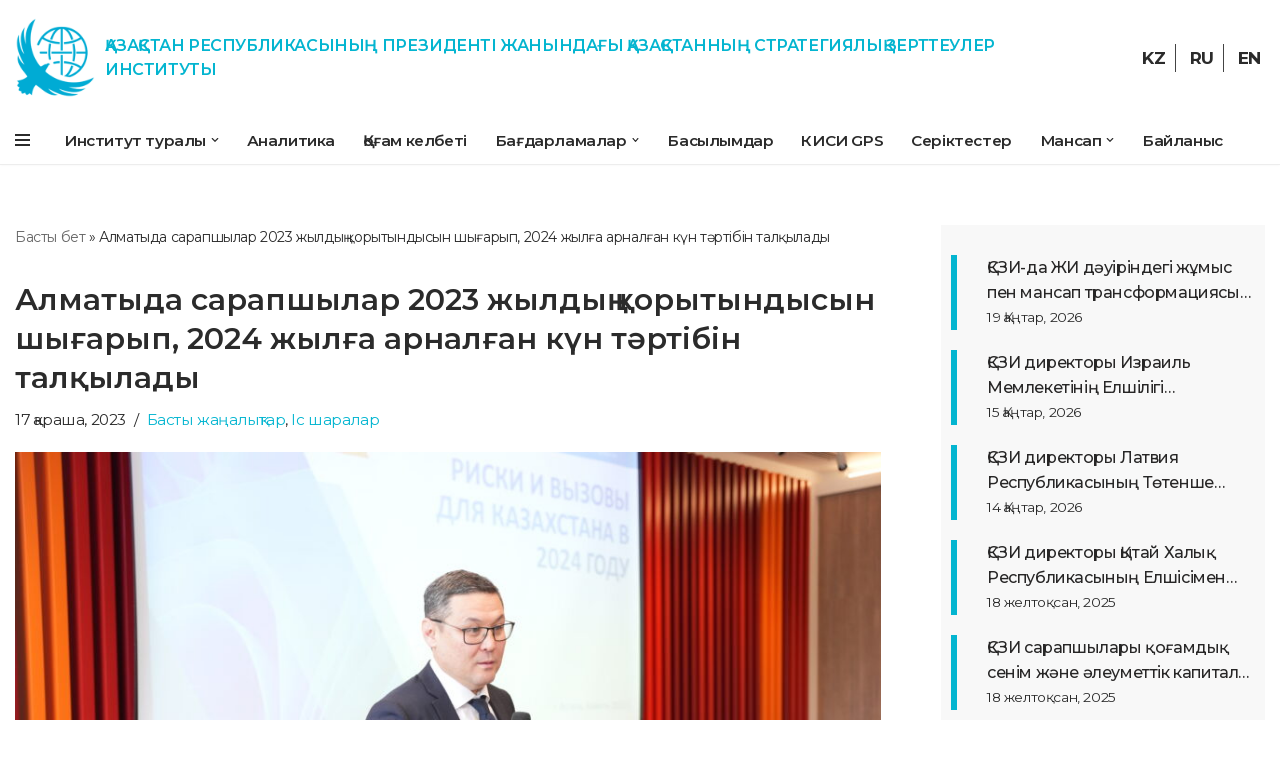

--- FILE ---
content_type: text/html; charset=UTF-8
request_url: https://kisi.kz/almatyda-sarapshylar-2023-zhyldyn-korytyndysyn-shygaryp-2024-zhylga-arnalgan-kun-tartibin-talkylady/
body_size: 35927
content:
<!DOCTYPE html>
<html lang="kk">
<head>
<meta charset="UTF-8">
<meta name="viewport" content="width=device-width, initial-scale=1, minimum-scale=1">
<link rel="profile" href="http://gmpg.org/xfn/11">
<meta name='robots' content='index, follow, max-image-preview:large, max-snippet:-1, max-video-preview:-1' />
<link rel="alternate" href="https://kisi.kz/almatyda-sarapshylar-2023-zhyldyn-korytyndysyn-shygaryp-2024-zhylga-arnalgan-kun-tartibin-talkylady/" hreflang="kk" />
<link rel="alternate" href="https://kisi.kz/ru/eeksperty-podveli-itogi-2023-goda-i-obsudili-povestku-na-2024-god/" hreflang="ru" />
<!-- This site is optimized with the Yoast SEO plugin v26.3 - https://yoast.com/wordpress/plugins/seo/ -->
<title>Алматыда сарапшылар 2023 жылдың қорытындысын шығарып, 2024 жылға арналған күн тәртібін талқылады - ҚАЗАҚСТАН РЕСПУБЛИКАСЫНЫҢ ПРЕЗИДЕНТІ ЖАНЫНДАҒЫ ҚАЗАҚСТАННЫҢ СТРАТЕГИЯЛЫҚ ЗЕРТТЕУЛЕР ИНСТИТУТЫ</title>
<link rel="canonical" href="https://kisi.kz/almatyda-sarapshylar-2023-zhyldyn-korytyndysyn-shygaryp-2024-zhylga-arnalgan-kun-tartibin-talkylady/" />
<meta property="og:locale" content="en_US" />
<meta property="og:locale:alternate" content="ru_RU" />
<meta property="og:type" content="article" />
<meta property="og:title" content="Алматыда сарапшылар 2023 жылдың қорытындысын шығарып, 2024 жылға арналған күн тәртібін талқылады - ҚАЗАҚСТАН РЕСПУБЛИКАСЫНЫҢ ПРЕЗИДЕНТІ ЖАНЫНДАҒЫ ҚАЗАҚСТАННЫҢ СТРАТЕГИЯЛЫҚ ЗЕРТТЕУЛЕР ИНСТИТУТЫ" />
<meta property="og:description" content="2023 жыл саяси оқиғалар мен экономикалық реформаларға бай бола отырып, серпінді өтті. Бүгінгі таңда аралық қорытындыларды талдап шығару және алдағы жылға болжам жасау үшін жеткілікті деректер бар. Осы мақсатпен Алматыда саясаттанушылар, әлеуметтанушылар, экономистер, қаржыгерлер, Ұлттық құрылтай мүшелері мен бизнес өкілдері кездесті. Талқылауға қатысқандардың арасында ҚР Президенті жанындағы Қазақстанның стратегиялық зерттеулер институтының директоры Еркін Тұқымов, ҚР&hellip;&nbsp;Read More &raquo;Алматыда сарапшылар 2023 жылдың қорытындысын шығарып, 2024 жылға арналған күн тәртібін талқылады" />
<meta property="og:url" content="https://kisi.kz/almatyda-sarapshylar-2023-zhyldyn-korytyndysyn-shygaryp-2024-zhylga-arnalgan-kun-tartibin-talkylady/" />
<meta property="og:site_name" content="ҚАЗАҚСТАН РЕСПУБЛИКАСЫНЫҢ ПРЕЗИДЕНТІ ЖАНЫНДАҒЫ ҚАЗАҚСТАННЫҢ СТРАТЕГИЯЛЫҚ ЗЕРТТЕУЛЕР ИНСТИТУТЫ" />
<meta property="article:published_time" content="2023-11-17T14:17:31+00:00" />
<meta property="article:modified_time" content="2023-11-17T14:17:36+00:00" />
<meta property="og:image" content="https://kisi.kz/wp-content/uploads/2023/11/dsc00046-1-scaled.jpg" />
<meta property="og:image:width" content="2560" />
<meta property="og:image:height" content="1707" />
<meta property="og:image:type" content="image/jpeg" />
<meta name="author" content="admin-kisi" />
<meta name="twitter:card" content="summary_large_image" />
<meta name="twitter:label1" content="Written by" />
<meta name="twitter:data1" content="admin-kisi" />
<meta name="twitter:label2" content="Est. reading time" />
<meta name="twitter:data2" content="2 минуты" />
<script type="application/ld+json" class="yoast-schema-graph">{"@context":"https://schema.org","@graph":[{"@type":"WebPage","@id":"https://kisi.kz/almatyda-sarapshylar-2023-zhyldyn-korytyndysyn-shygaryp-2024-zhylga-arnalgan-kun-tartibin-talkylady/","url":"https://kisi.kz/almatyda-sarapshylar-2023-zhyldyn-korytyndysyn-shygaryp-2024-zhylga-arnalgan-kun-tartibin-talkylady/","name":"Алматыда сарапшылар 2023 жылдың қорытындысын шығарып, 2024 жылға арналған күн тәртібін талқылады - ҚАЗАҚСТАН РЕСПУБЛИКАСЫНЫҢ ПРЕЗИДЕНТІ ЖАНЫНДАҒЫ ҚАЗАҚСТАННЫҢ СТРАТЕГИЯЛЫҚ ЗЕРТТЕУЛЕР ИНСТИТУТЫ","isPartOf":{"@id":"https://kisi.kz/#website"},"primaryImageOfPage":{"@id":"https://kisi.kz/almatyda-sarapshylar-2023-zhyldyn-korytyndysyn-shygaryp-2024-zhylga-arnalgan-kun-tartibin-talkylady/#primaryimage"},"image":{"@id":"https://kisi.kz/almatyda-sarapshylar-2023-zhyldyn-korytyndysyn-shygaryp-2024-zhylga-arnalgan-kun-tartibin-talkylady/#primaryimage"},"thumbnailUrl":"https://kisi.kz/wp-content/uploads/2023/11/dsc00046-1-scaled.jpg","datePublished":"2023-11-17T14:17:31+00:00","dateModified":"2023-11-17T14:17:36+00:00","author":{"@id":"https://kisi.kz/#/schema/person/636dec5c57e4bac73f71579a577a088b"},"breadcrumb":{"@id":"https://kisi.kz/almatyda-sarapshylar-2023-zhyldyn-korytyndysyn-shygaryp-2024-zhylga-arnalgan-kun-tartibin-talkylady/#breadcrumb"},"inLanguage":"ru-RU","potentialAction":[{"@type":"ReadAction","target":["https://kisi.kz/almatyda-sarapshylar-2023-zhyldyn-korytyndysyn-shygaryp-2024-zhylga-arnalgan-kun-tartibin-talkylady/"]}]},{"@type":"ImageObject","inLanguage":"ru-RU","@id":"https://kisi.kz/almatyda-sarapshylar-2023-zhyldyn-korytyndysyn-shygaryp-2024-zhylga-arnalgan-kun-tartibin-talkylady/#primaryimage","url":"https://kisi.kz/wp-content/uploads/2023/11/dsc00046-1-scaled.jpg","contentUrl":"https://kisi.kz/wp-content/uploads/2023/11/dsc00046-1-scaled.jpg","width":2560,"height":1707},{"@type":"BreadcrumbList","@id":"https://kisi.kz/almatyda-sarapshylar-2023-zhyldyn-korytyndysyn-shygaryp-2024-zhylga-arnalgan-kun-tartibin-talkylady/#breadcrumb","itemListElement":[{"@type":"ListItem","position":1,"name":"Басты бет","item":"https://kisi.kz/"},{"@type":"ListItem","position":2,"name":"Алматыда сарапшылар 2023 жылдың қорытындысын шығарып, 2024 жылға арналған күн тәртібін талқылады"}]},{"@type":"WebSite","@id":"https://kisi.kz/#website","url":"https://kisi.kz/","name":"ҚАЗАҚСТАН РЕСПУБЛИКАСЫНЫҢ ПРЕЗИДЕНТІ ЖАНЫНДАҒЫ ҚАЗАҚСТАННЫҢ СТРАТЕГИЯЛЫҚ ЗЕРТТЕУЛЕР ИНСТИТУТЫ","description":"&quot;Қазақстан Республикасының Президенті жанындағы Қазақстанның стратегиялық зерттеулер институты&quot; республикалық мемлекеттік мекемесі","potentialAction":[{"@type":"SearchAction","target":{"@type":"EntryPoint","urlTemplate":"https://kisi.kz/?s={search_term_string}"},"query-input":{"@type":"PropertyValueSpecification","valueRequired":true,"valueName":"search_term_string"}}],"inLanguage":"ru-RU"},{"@type":"Person","@id":"https://kisi.kz/#/schema/person/636dec5c57e4bac73f71579a577a088b","name":"admin-kisi","image":{"@type":"ImageObject","inLanguage":"ru-RU","@id":"https://kisi.kz/#/schema/person/image/","url":"https://secure.gravatar.com/avatar/49fe26e0f56b3d84fd927a96cec68d7528f85d66c91bc189c3de3b6a122cb0e8?s=96&d=mm&r=g","contentUrl":"https://secure.gravatar.com/avatar/49fe26e0f56b3d84fd927a96cec68d7528f85d66c91bc189c3de3b6a122cb0e8?s=96&d=mm&r=g","caption":"admin-kisi"},"url":"https://kisi.kz/author/admin-kisi/"}]}</script>
<!-- / Yoast SEO plugin. -->
<link rel='dns-prefetch' href='//static.addtoany.com' />
<link rel='dns-prefetch' href='//www.googletagmanager.com' />
<link rel='dns-prefetch' href='//use.fontawesome.com' />
<link rel="alternate" type="application/rss+xml" title="ҚАЗАҚСТАН РЕСПУБЛИКАСЫНЫҢ ПРЕЗИДЕНТІ ЖАНЫНДАҒЫ ҚАЗАҚСТАННЫҢ СТРАТЕГИЯЛЫҚ ЗЕРТТЕУЛЕР ИНСТИТУТЫ &raquo; Лента" href="https://kisi.kz/feed/" />
<link rel="alternate" title="oEmbed (JSON)" type="application/json+oembed" href="https://kisi.kz/wp-json/oembed/1.0/embed?url=https%3A%2F%2Fkisi.kz%2Falmatyda-sarapshylar-2023-zhyldyn-korytyndysyn-shygaryp-2024-zhylga-arnalgan-kun-tartibin-talkylady%2F&#038;lang=kk" />
<link rel="alternate" title="oEmbed (XML)" type="text/xml+oembed" href="https://kisi.kz/wp-json/oembed/1.0/embed?url=https%3A%2F%2Fkisi.kz%2Falmatyda-sarapshylar-2023-zhyldyn-korytyndysyn-shygaryp-2024-zhylga-arnalgan-kun-tartibin-talkylady%2F&#038;format=xml&#038;lang=kk" />
<style class='custom-scrollbar' type='text/css'>.post-tizim { max-height: 720px; overflow-y: auto; overflow-x: hidden;}</style><style id='wp-img-auto-sizes-contain-inline-css'>
img:is([sizes=auto i],[sizes^="auto," i]){contain-intrinsic-size:3000px 1500px}
/*# sourceURL=wp-img-auto-sizes-contain-inline-css */
</style>
<link rel='stylesheet' id='wp-block-library-css' href='https://kisi.kz/wp-includes/css/dist/block-library/style.min.css?ver=6.9' media='all' />
<style id='wp-block-archives-inline-css'>
.wp-block-archives{box-sizing:border-box}.wp-block-archives-dropdown label{display:block}
/*# sourceURL=https://kisi.kz/wp-includes/blocks/archives/style.min.css */
</style>
<style id='wp-block-calendar-inline-css'>
.wp-block-calendar{text-align:center}.wp-block-calendar td,.wp-block-calendar th{border:1px solid;padding:.25em}.wp-block-calendar th{font-weight:400}.wp-block-calendar caption{background-color:inherit}.wp-block-calendar table{border-collapse:collapse;width:100%}.wp-block-calendar table.has-background th{background-color:inherit}.wp-block-calendar table.has-text-color th{color:inherit}.wp-block-calendar :where(table:not(.has-text-color)){color:#40464d}.wp-block-calendar :where(table:not(.has-text-color)) td,.wp-block-calendar :where(table:not(.has-text-color)) th{border-color:#ddd}:where(.wp-block-calendar table:not(.has-background) th){background:#ddd}
/*# sourceURL=https://kisi.kz/wp-includes/blocks/calendar/style.min.css */
</style>
<style id='wp-block-latest-posts-inline-css'>
.wp-block-latest-posts{box-sizing:border-box}.wp-block-latest-posts.alignleft{margin-right:2em}.wp-block-latest-posts.alignright{margin-left:2em}.wp-block-latest-posts.wp-block-latest-posts__list{list-style:none}.wp-block-latest-posts.wp-block-latest-posts__list li{clear:both;overflow-wrap:break-word}.wp-block-latest-posts.is-grid{display:flex;flex-wrap:wrap}.wp-block-latest-posts.is-grid li{margin:0 1.25em 1.25em 0;width:100%}@media (min-width:600px){.wp-block-latest-posts.columns-2 li{width:calc(50% - .625em)}.wp-block-latest-posts.columns-2 li:nth-child(2n){margin-right:0}.wp-block-latest-posts.columns-3 li{width:calc(33.33333% - .83333em)}.wp-block-latest-posts.columns-3 li:nth-child(3n){margin-right:0}.wp-block-latest-posts.columns-4 li{width:calc(25% - .9375em)}.wp-block-latest-posts.columns-4 li:nth-child(4n){margin-right:0}.wp-block-latest-posts.columns-5 li{width:calc(20% - 1em)}.wp-block-latest-posts.columns-5 li:nth-child(5n){margin-right:0}.wp-block-latest-posts.columns-6 li{width:calc(16.66667% - 1.04167em)}.wp-block-latest-posts.columns-6 li:nth-child(6n){margin-right:0}}:root :where(.wp-block-latest-posts.is-grid){padding:0}:root :where(.wp-block-latest-posts.wp-block-latest-posts__list){padding-left:0}.wp-block-latest-posts__post-author,.wp-block-latest-posts__post-date{display:block;font-size:.8125em}.wp-block-latest-posts__post-excerpt,.wp-block-latest-posts__post-full-content{margin-bottom:1em;margin-top:.5em}.wp-block-latest-posts__featured-image a{display:inline-block}.wp-block-latest-posts__featured-image img{height:auto;max-width:100%;width:auto}.wp-block-latest-posts__featured-image.alignleft{float:left;margin-right:1em}.wp-block-latest-posts__featured-image.alignright{float:right;margin-left:1em}.wp-block-latest-posts__featured-image.aligncenter{margin-bottom:1em;text-align:center}
/*# sourceURL=https://kisi.kz/wp-includes/blocks/latest-posts/style.min.css */
</style>
<style id='wp-block-columns-inline-css'>
.wp-block-columns{box-sizing:border-box;display:flex;flex-wrap:wrap!important}@media (min-width:782px){.wp-block-columns{flex-wrap:nowrap!important}}.wp-block-columns{align-items:normal!important}.wp-block-columns.are-vertically-aligned-top{align-items:flex-start}.wp-block-columns.are-vertically-aligned-center{align-items:center}.wp-block-columns.are-vertically-aligned-bottom{align-items:flex-end}@media (max-width:781px){.wp-block-columns:not(.is-not-stacked-on-mobile)>.wp-block-column{flex-basis:100%!important}}@media (min-width:782px){.wp-block-columns:not(.is-not-stacked-on-mobile)>.wp-block-column{flex-basis:0;flex-grow:1}.wp-block-columns:not(.is-not-stacked-on-mobile)>.wp-block-column[style*=flex-basis]{flex-grow:0}}.wp-block-columns.is-not-stacked-on-mobile{flex-wrap:nowrap!important}.wp-block-columns.is-not-stacked-on-mobile>.wp-block-column{flex-basis:0;flex-grow:1}.wp-block-columns.is-not-stacked-on-mobile>.wp-block-column[style*=flex-basis]{flex-grow:0}:where(.wp-block-columns){margin-bottom:1.75em}:where(.wp-block-columns.has-background){padding:1.25em 2.375em}.wp-block-column{flex-grow:1;min-width:0;overflow-wrap:break-word;word-break:break-word}.wp-block-column.is-vertically-aligned-top{align-self:flex-start}.wp-block-column.is-vertically-aligned-center{align-self:center}.wp-block-column.is-vertically-aligned-bottom{align-self:flex-end}.wp-block-column.is-vertically-aligned-stretch{align-self:stretch}.wp-block-column.is-vertically-aligned-bottom,.wp-block-column.is-vertically-aligned-center,.wp-block-column.is-vertically-aligned-top{width:100%}
/*# sourceURL=https://kisi.kz/wp-includes/blocks/columns/style.min.css */
</style>
<style id='wp-block-group-inline-css'>
.wp-block-group{box-sizing:border-box}:where(.wp-block-group.wp-block-group-is-layout-constrained){position:relative}
/*# sourceURL=https://kisi.kz/wp-includes/blocks/group/style.min.css */
</style>
<style id='wp-block-social-links-inline-css'>
.wp-block-social-links{background:none;box-sizing:border-box;margin-left:0;padding-left:0;padding-right:0;text-indent:0}.wp-block-social-links .wp-social-link a,.wp-block-social-links .wp-social-link a:hover{border-bottom:0;box-shadow:none;text-decoration:none}.wp-block-social-links .wp-social-link svg{height:1em;width:1em}.wp-block-social-links .wp-social-link span:not(.screen-reader-text){font-size:.65em;margin-left:.5em;margin-right:.5em}.wp-block-social-links.has-small-icon-size{font-size:16px}.wp-block-social-links,.wp-block-social-links.has-normal-icon-size{font-size:24px}.wp-block-social-links.has-large-icon-size{font-size:36px}.wp-block-social-links.has-huge-icon-size{font-size:48px}.wp-block-social-links.aligncenter{display:flex;justify-content:center}.wp-block-social-links.alignright{justify-content:flex-end}.wp-block-social-link{border-radius:9999px;display:block}@media not (prefers-reduced-motion){.wp-block-social-link{transition:transform .1s ease}}.wp-block-social-link{height:auto}.wp-block-social-link a{align-items:center;display:flex;line-height:0}.wp-block-social-link:hover{transform:scale(1.1)}.wp-block-social-links .wp-block-social-link.wp-social-link{display:inline-block;margin:0;padding:0}.wp-block-social-links .wp-block-social-link.wp-social-link .wp-block-social-link-anchor,.wp-block-social-links .wp-block-social-link.wp-social-link .wp-block-social-link-anchor svg,.wp-block-social-links .wp-block-social-link.wp-social-link .wp-block-social-link-anchor:active,.wp-block-social-links .wp-block-social-link.wp-social-link .wp-block-social-link-anchor:hover,.wp-block-social-links .wp-block-social-link.wp-social-link .wp-block-social-link-anchor:visited{color:currentColor;fill:currentColor}:where(.wp-block-social-links:not(.is-style-logos-only)) .wp-social-link{background-color:#f0f0f0;color:#444}:where(.wp-block-social-links:not(.is-style-logos-only)) .wp-social-link-amazon{background-color:#f90;color:#fff}:where(.wp-block-social-links:not(.is-style-logos-only)) .wp-social-link-bandcamp{background-color:#1ea0c3;color:#fff}:where(.wp-block-social-links:not(.is-style-logos-only)) .wp-social-link-behance{background-color:#0757fe;color:#fff}:where(.wp-block-social-links:not(.is-style-logos-only)) .wp-social-link-bluesky{background-color:#0a7aff;color:#fff}:where(.wp-block-social-links:not(.is-style-logos-only)) .wp-social-link-codepen{background-color:#1e1f26;color:#fff}:where(.wp-block-social-links:not(.is-style-logos-only)) .wp-social-link-deviantart{background-color:#02e49b;color:#fff}:where(.wp-block-social-links:not(.is-style-logos-only)) .wp-social-link-discord{background-color:#5865f2;color:#fff}:where(.wp-block-social-links:not(.is-style-logos-only)) .wp-social-link-dribbble{background-color:#e94c89;color:#fff}:where(.wp-block-social-links:not(.is-style-logos-only)) .wp-social-link-dropbox{background-color:#4280ff;color:#fff}:where(.wp-block-social-links:not(.is-style-logos-only)) .wp-social-link-etsy{background-color:#f45800;color:#fff}:where(.wp-block-social-links:not(.is-style-logos-only)) .wp-social-link-facebook{background-color:#0866ff;color:#fff}:where(.wp-block-social-links:not(.is-style-logos-only)) .wp-social-link-fivehundredpx{background-color:#000;color:#fff}:where(.wp-block-social-links:not(.is-style-logos-only)) .wp-social-link-flickr{background-color:#0461dd;color:#fff}:where(.wp-block-social-links:not(.is-style-logos-only)) .wp-social-link-foursquare{background-color:#e65678;color:#fff}:where(.wp-block-social-links:not(.is-style-logos-only)) .wp-social-link-github{background-color:#24292d;color:#fff}:where(.wp-block-social-links:not(.is-style-logos-only)) .wp-social-link-goodreads{background-color:#eceadd;color:#382110}:where(.wp-block-social-links:not(.is-style-logos-only)) .wp-social-link-google{background-color:#ea4434;color:#fff}:where(.wp-block-social-links:not(.is-style-logos-only)) .wp-social-link-gravatar{background-color:#1d4fc4;color:#fff}:where(.wp-block-social-links:not(.is-style-logos-only)) .wp-social-link-instagram{background-color:#f00075;color:#fff}:where(.wp-block-social-links:not(.is-style-logos-only)) .wp-social-link-lastfm{background-color:#e21b24;color:#fff}:where(.wp-block-social-links:not(.is-style-logos-only)) .wp-social-link-linkedin{background-color:#0d66c2;color:#fff}:where(.wp-block-social-links:not(.is-style-logos-only)) .wp-social-link-mastodon{background-color:#3288d4;color:#fff}:where(.wp-block-social-links:not(.is-style-logos-only)) .wp-social-link-medium{background-color:#000;color:#fff}:where(.wp-block-social-links:not(.is-style-logos-only)) .wp-social-link-meetup{background-color:#f6405f;color:#fff}:where(.wp-block-social-links:not(.is-style-logos-only)) .wp-social-link-patreon{background-color:#000;color:#fff}:where(.wp-block-social-links:not(.is-style-logos-only)) .wp-social-link-pinterest{background-color:#e60122;color:#fff}:where(.wp-block-social-links:not(.is-style-logos-only)) .wp-social-link-pocket{background-color:#ef4155;color:#fff}:where(.wp-block-social-links:not(.is-style-logos-only)) .wp-social-link-reddit{background-color:#ff4500;color:#fff}:where(.wp-block-social-links:not(.is-style-logos-only)) .wp-social-link-skype{background-color:#0478d7;color:#fff}:where(.wp-block-social-links:not(.is-style-logos-only)) .wp-social-link-snapchat{background-color:#fefc00;color:#fff;stroke:#000}:where(.wp-block-social-links:not(.is-style-logos-only)) .wp-social-link-soundcloud{background-color:#ff5600;color:#fff}:where(.wp-block-social-links:not(.is-style-logos-only)) .wp-social-link-spotify{background-color:#1bd760;color:#fff}:where(.wp-block-social-links:not(.is-style-logos-only)) .wp-social-link-telegram{background-color:#2aabee;color:#fff}:where(.wp-block-social-links:not(.is-style-logos-only)) .wp-social-link-threads{background-color:#000;color:#fff}:where(.wp-block-social-links:not(.is-style-logos-only)) .wp-social-link-tiktok{background-color:#000;color:#fff}:where(.wp-block-social-links:not(.is-style-logos-only)) .wp-social-link-tumblr{background-color:#011835;color:#fff}:where(.wp-block-social-links:not(.is-style-logos-only)) .wp-social-link-twitch{background-color:#6440a4;color:#fff}:where(.wp-block-social-links:not(.is-style-logos-only)) .wp-social-link-twitter{background-color:#1da1f2;color:#fff}:where(.wp-block-social-links:not(.is-style-logos-only)) .wp-social-link-vimeo{background-color:#1eb7ea;color:#fff}:where(.wp-block-social-links:not(.is-style-logos-only)) .wp-social-link-vk{background-color:#4680c2;color:#fff}:where(.wp-block-social-links:not(.is-style-logos-only)) .wp-social-link-wordpress{background-color:#3499cd;color:#fff}:where(.wp-block-social-links:not(.is-style-logos-only)) .wp-social-link-whatsapp{background-color:#25d366;color:#fff}:where(.wp-block-social-links:not(.is-style-logos-only)) .wp-social-link-x{background-color:#000;color:#fff}:where(.wp-block-social-links:not(.is-style-logos-only)) .wp-social-link-yelp{background-color:#d32422;color:#fff}:where(.wp-block-social-links:not(.is-style-logos-only)) .wp-social-link-youtube{background-color:red;color:#fff}:where(.wp-block-social-links.is-style-logos-only) .wp-social-link{background:none}:where(.wp-block-social-links.is-style-logos-only) .wp-social-link svg{height:1.25em;width:1.25em}:where(.wp-block-social-links.is-style-logos-only) .wp-social-link-amazon{color:#f90}:where(.wp-block-social-links.is-style-logos-only) .wp-social-link-bandcamp{color:#1ea0c3}:where(.wp-block-social-links.is-style-logos-only) .wp-social-link-behance{color:#0757fe}:where(.wp-block-social-links.is-style-logos-only) .wp-social-link-bluesky{color:#0a7aff}:where(.wp-block-social-links.is-style-logos-only) .wp-social-link-codepen{color:#1e1f26}:where(.wp-block-social-links.is-style-logos-only) .wp-social-link-deviantart{color:#02e49b}:where(.wp-block-social-links.is-style-logos-only) .wp-social-link-discord{color:#5865f2}:where(.wp-block-social-links.is-style-logos-only) .wp-social-link-dribbble{color:#e94c89}:where(.wp-block-social-links.is-style-logos-only) .wp-social-link-dropbox{color:#4280ff}:where(.wp-block-social-links.is-style-logos-only) .wp-social-link-etsy{color:#f45800}:where(.wp-block-social-links.is-style-logos-only) .wp-social-link-facebook{color:#0866ff}:where(.wp-block-social-links.is-style-logos-only) .wp-social-link-fivehundredpx{color:#000}:where(.wp-block-social-links.is-style-logos-only) .wp-social-link-flickr{color:#0461dd}:where(.wp-block-social-links.is-style-logos-only) .wp-social-link-foursquare{color:#e65678}:where(.wp-block-social-links.is-style-logos-only) .wp-social-link-github{color:#24292d}:where(.wp-block-social-links.is-style-logos-only) .wp-social-link-goodreads{color:#382110}:where(.wp-block-social-links.is-style-logos-only) .wp-social-link-google{color:#ea4434}:where(.wp-block-social-links.is-style-logos-only) .wp-social-link-gravatar{color:#1d4fc4}:where(.wp-block-social-links.is-style-logos-only) .wp-social-link-instagram{color:#f00075}:where(.wp-block-social-links.is-style-logos-only) .wp-social-link-lastfm{color:#e21b24}:where(.wp-block-social-links.is-style-logos-only) .wp-social-link-linkedin{color:#0d66c2}:where(.wp-block-social-links.is-style-logos-only) .wp-social-link-mastodon{color:#3288d4}:where(.wp-block-social-links.is-style-logos-only) .wp-social-link-medium{color:#000}:where(.wp-block-social-links.is-style-logos-only) .wp-social-link-meetup{color:#f6405f}:where(.wp-block-social-links.is-style-logos-only) .wp-social-link-patreon{color:#000}:where(.wp-block-social-links.is-style-logos-only) .wp-social-link-pinterest{color:#e60122}:where(.wp-block-social-links.is-style-logos-only) .wp-social-link-pocket{color:#ef4155}:where(.wp-block-social-links.is-style-logos-only) .wp-social-link-reddit{color:#ff4500}:where(.wp-block-social-links.is-style-logos-only) .wp-social-link-skype{color:#0478d7}:where(.wp-block-social-links.is-style-logos-only) .wp-social-link-snapchat{color:#fff;stroke:#000}:where(.wp-block-social-links.is-style-logos-only) .wp-social-link-soundcloud{color:#ff5600}:where(.wp-block-social-links.is-style-logos-only) .wp-social-link-spotify{color:#1bd760}:where(.wp-block-social-links.is-style-logos-only) .wp-social-link-telegram{color:#2aabee}:where(.wp-block-social-links.is-style-logos-only) .wp-social-link-threads{color:#000}:where(.wp-block-social-links.is-style-logos-only) .wp-social-link-tiktok{color:#000}:where(.wp-block-social-links.is-style-logos-only) .wp-social-link-tumblr{color:#011835}:where(.wp-block-social-links.is-style-logos-only) .wp-social-link-twitch{color:#6440a4}:where(.wp-block-social-links.is-style-logos-only) .wp-social-link-twitter{color:#1da1f2}:where(.wp-block-social-links.is-style-logos-only) .wp-social-link-vimeo{color:#1eb7ea}:where(.wp-block-social-links.is-style-logos-only) .wp-social-link-vk{color:#4680c2}:where(.wp-block-social-links.is-style-logos-only) .wp-social-link-whatsapp{color:#25d366}:where(.wp-block-social-links.is-style-logos-only) .wp-social-link-wordpress{color:#3499cd}:where(.wp-block-social-links.is-style-logos-only) .wp-social-link-x{color:#000}:where(.wp-block-social-links.is-style-logos-only) .wp-social-link-yelp{color:#d32422}:where(.wp-block-social-links.is-style-logos-only) .wp-social-link-youtube{color:red}.wp-block-social-links.is-style-pill-shape .wp-social-link{width:auto}:root :where(.wp-block-social-links .wp-social-link a){padding:.25em}:root :where(.wp-block-social-links.is-style-logos-only .wp-social-link a){padding:0}:root :where(.wp-block-social-links.is-style-pill-shape .wp-social-link a){padding-left:.6666666667em;padding-right:.6666666667em}.wp-block-social-links:not(.has-icon-color):not(.has-icon-background-color) .wp-social-link-snapchat .wp-block-social-link-label{color:#000}
/*# sourceURL=https://kisi.kz/wp-includes/blocks/social-links/style.min.css */
</style>
<style id='wp-block-spacer-inline-css'>
.wp-block-spacer{clear:both}
/*# sourceURL=https://kisi.kz/wp-includes/blocks/spacer/style.min.css */
</style>
<style id='global-styles-inline-css'>
:root{--wp--preset--aspect-ratio--square: 1;--wp--preset--aspect-ratio--4-3: 4/3;--wp--preset--aspect-ratio--3-4: 3/4;--wp--preset--aspect-ratio--3-2: 3/2;--wp--preset--aspect-ratio--2-3: 2/3;--wp--preset--aspect-ratio--16-9: 16/9;--wp--preset--aspect-ratio--9-16: 9/16;--wp--preset--color--black: #000000;--wp--preset--color--cyan-bluish-gray: #abb8c3;--wp--preset--color--white: #ffffff;--wp--preset--color--pale-pink: #f78da7;--wp--preset--color--vivid-red: #cf2e2e;--wp--preset--color--luminous-vivid-orange: #ff6900;--wp--preset--color--luminous-vivid-amber: #fcb900;--wp--preset--color--light-green-cyan: #7bdcb5;--wp--preset--color--vivid-green-cyan: #00d084;--wp--preset--color--pale-cyan-blue: #8ed1fc;--wp--preset--color--vivid-cyan-blue: #0693e3;--wp--preset--color--vivid-purple: #9b51e0;--wp--preset--color--neve-link-color: var(--nv-primary-accent);--wp--preset--color--neve-link-hover-color: var(--nv-secondary-accent);--wp--preset--color--nv-site-bg: var(--nv-site-bg);--wp--preset--color--nv-light-bg: var(--nv-light-bg);--wp--preset--color--nv-dark-bg: var(--nv-dark-bg);--wp--preset--color--neve-text-color: var(--nv-text-color);--wp--preset--color--nv-text-dark-bg: var(--nv-text-dark-bg);--wp--preset--color--nv-c-1: var(--nv-c-1);--wp--preset--color--nv-c-2: var(--nv-c-2);--wp--preset--gradient--vivid-cyan-blue-to-vivid-purple: linear-gradient(135deg,rgb(6,147,227) 0%,rgb(155,81,224) 100%);--wp--preset--gradient--light-green-cyan-to-vivid-green-cyan: linear-gradient(135deg,rgb(122,220,180) 0%,rgb(0,208,130) 100%);--wp--preset--gradient--luminous-vivid-amber-to-luminous-vivid-orange: linear-gradient(135deg,rgb(252,185,0) 0%,rgb(255,105,0) 100%);--wp--preset--gradient--luminous-vivid-orange-to-vivid-red: linear-gradient(135deg,rgb(255,105,0) 0%,rgb(207,46,46) 100%);--wp--preset--gradient--very-light-gray-to-cyan-bluish-gray: linear-gradient(135deg,rgb(238,238,238) 0%,rgb(169,184,195) 100%);--wp--preset--gradient--cool-to-warm-spectrum: linear-gradient(135deg,rgb(74,234,220) 0%,rgb(151,120,209) 20%,rgb(207,42,186) 40%,rgb(238,44,130) 60%,rgb(251,105,98) 80%,rgb(254,248,76) 100%);--wp--preset--gradient--blush-light-purple: linear-gradient(135deg,rgb(255,206,236) 0%,rgb(152,150,240) 100%);--wp--preset--gradient--blush-bordeaux: linear-gradient(135deg,rgb(254,205,165) 0%,rgb(254,45,45) 50%,rgb(107,0,62) 100%);--wp--preset--gradient--luminous-dusk: linear-gradient(135deg,rgb(255,203,112) 0%,rgb(199,81,192) 50%,rgb(65,88,208) 100%);--wp--preset--gradient--pale-ocean: linear-gradient(135deg,rgb(255,245,203) 0%,rgb(182,227,212) 50%,rgb(51,167,181) 100%);--wp--preset--gradient--electric-grass: linear-gradient(135deg,rgb(202,248,128) 0%,rgb(113,206,126) 100%);--wp--preset--gradient--midnight: linear-gradient(135deg,rgb(2,3,129) 0%,rgb(40,116,252) 100%);--wp--preset--font-size--small: 13px;--wp--preset--font-size--medium: 20px;--wp--preset--font-size--large: 36px;--wp--preset--font-size--x-large: 42px;--wp--preset--spacing--20: 0.44rem;--wp--preset--spacing--30: 0.67rem;--wp--preset--spacing--40: 1rem;--wp--preset--spacing--50: 1.5rem;--wp--preset--spacing--60: 2.25rem;--wp--preset--spacing--70: 3.38rem;--wp--preset--spacing--80: 5.06rem;--wp--preset--shadow--natural: 6px 6px 9px rgba(0, 0, 0, 0.2);--wp--preset--shadow--deep: 12px 12px 50px rgba(0, 0, 0, 0.4);--wp--preset--shadow--sharp: 6px 6px 0px rgba(0, 0, 0, 0.2);--wp--preset--shadow--outlined: 6px 6px 0px -3px rgb(255, 255, 255), 6px 6px rgb(0, 0, 0);--wp--preset--shadow--crisp: 6px 6px 0px rgb(0, 0, 0);}:where(.is-layout-flex){gap: 0.5em;}:where(.is-layout-grid){gap: 0.5em;}body .is-layout-flex{display: flex;}.is-layout-flex{flex-wrap: wrap;align-items: center;}.is-layout-flex > :is(*, div){margin: 0;}body .is-layout-grid{display: grid;}.is-layout-grid > :is(*, div){margin: 0;}:where(.wp-block-columns.is-layout-flex){gap: 2em;}:where(.wp-block-columns.is-layout-grid){gap: 2em;}:where(.wp-block-post-template.is-layout-flex){gap: 1.25em;}:where(.wp-block-post-template.is-layout-grid){gap: 1.25em;}.has-black-color{color: var(--wp--preset--color--black) !important;}.has-cyan-bluish-gray-color{color: var(--wp--preset--color--cyan-bluish-gray) !important;}.has-white-color{color: var(--wp--preset--color--white) !important;}.has-pale-pink-color{color: var(--wp--preset--color--pale-pink) !important;}.has-vivid-red-color{color: var(--wp--preset--color--vivid-red) !important;}.has-luminous-vivid-orange-color{color: var(--wp--preset--color--luminous-vivid-orange) !important;}.has-luminous-vivid-amber-color{color: var(--wp--preset--color--luminous-vivid-amber) !important;}.has-light-green-cyan-color{color: var(--wp--preset--color--light-green-cyan) !important;}.has-vivid-green-cyan-color{color: var(--wp--preset--color--vivid-green-cyan) !important;}.has-pale-cyan-blue-color{color: var(--wp--preset--color--pale-cyan-blue) !important;}.has-vivid-cyan-blue-color{color: var(--wp--preset--color--vivid-cyan-blue) !important;}.has-vivid-purple-color{color: var(--wp--preset--color--vivid-purple) !important;}.has-neve-link-color-color{color: var(--wp--preset--color--neve-link-color) !important;}.has-neve-link-hover-color-color{color: var(--wp--preset--color--neve-link-hover-color) !important;}.has-nv-site-bg-color{color: var(--wp--preset--color--nv-site-bg) !important;}.has-nv-light-bg-color{color: var(--wp--preset--color--nv-light-bg) !important;}.has-nv-dark-bg-color{color: var(--wp--preset--color--nv-dark-bg) !important;}.has-neve-text-color-color{color: var(--wp--preset--color--neve-text-color) !important;}.has-nv-text-dark-bg-color{color: var(--wp--preset--color--nv-text-dark-bg) !important;}.has-nv-c-1-color{color: var(--wp--preset--color--nv-c-1) !important;}.has-nv-c-2-color{color: var(--wp--preset--color--nv-c-2) !important;}.has-black-background-color{background-color: var(--wp--preset--color--black) !important;}.has-cyan-bluish-gray-background-color{background-color: var(--wp--preset--color--cyan-bluish-gray) !important;}.has-white-background-color{background-color: var(--wp--preset--color--white) !important;}.has-pale-pink-background-color{background-color: var(--wp--preset--color--pale-pink) !important;}.has-vivid-red-background-color{background-color: var(--wp--preset--color--vivid-red) !important;}.has-luminous-vivid-orange-background-color{background-color: var(--wp--preset--color--luminous-vivid-orange) !important;}.has-luminous-vivid-amber-background-color{background-color: var(--wp--preset--color--luminous-vivid-amber) !important;}.has-light-green-cyan-background-color{background-color: var(--wp--preset--color--light-green-cyan) !important;}.has-vivid-green-cyan-background-color{background-color: var(--wp--preset--color--vivid-green-cyan) !important;}.has-pale-cyan-blue-background-color{background-color: var(--wp--preset--color--pale-cyan-blue) !important;}.has-vivid-cyan-blue-background-color{background-color: var(--wp--preset--color--vivid-cyan-blue) !important;}.has-vivid-purple-background-color{background-color: var(--wp--preset--color--vivid-purple) !important;}.has-neve-link-color-background-color{background-color: var(--wp--preset--color--neve-link-color) !important;}.has-neve-link-hover-color-background-color{background-color: var(--wp--preset--color--neve-link-hover-color) !important;}.has-nv-site-bg-background-color{background-color: var(--wp--preset--color--nv-site-bg) !important;}.has-nv-light-bg-background-color{background-color: var(--wp--preset--color--nv-light-bg) !important;}.has-nv-dark-bg-background-color{background-color: var(--wp--preset--color--nv-dark-bg) !important;}.has-neve-text-color-background-color{background-color: var(--wp--preset--color--neve-text-color) !important;}.has-nv-text-dark-bg-background-color{background-color: var(--wp--preset--color--nv-text-dark-bg) !important;}.has-nv-c-1-background-color{background-color: var(--wp--preset--color--nv-c-1) !important;}.has-nv-c-2-background-color{background-color: var(--wp--preset--color--nv-c-2) !important;}.has-black-border-color{border-color: var(--wp--preset--color--black) !important;}.has-cyan-bluish-gray-border-color{border-color: var(--wp--preset--color--cyan-bluish-gray) !important;}.has-white-border-color{border-color: var(--wp--preset--color--white) !important;}.has-pale-pink-border-color{border-color: var(--wp--preset--color--pale-pink) !important;}.has-vivid-red-border-color{border-color: var(--wp--preset--color--vivid-red) !important;}.has-luminous-vivid-orange-border-color{border-color: var(--wp--preset--color--luminous-vivid-orange) !important;}.has-luminous-vivid-amber-border-color{border-color: var(--wp--preset--color--luminous-vivid-amber) !important;}.has-light-green-cyan-border-color{border-color: var(--wp--preset--color--light-green-cyan) !important;}.has-vivid-green-cyan-border-color{border-color: var(--wp--preset--color--vivid-green-cyan) !important;}.has-pale-cyan-blue-border-color{border-color: var(--wp--preset--color--pale-cyan-blue) !important;}.has-vivid-cyan-blue-border-color{border-color: var(--wp--preset--color--vivid-cyan-blue) !important;}.has-vivid-purple-border-color{border-color: var(--wp--preset--color--vivid-purple) !important;}.has-neve-link-color-border-color{border-color: var(--wp--preset--color--neve-link-color) !important;}.has-neve-link-hover-color-border-color{border-color: var(--wp--preset--color--neve-link-hover-color) !important;}.has-nv-site-bg-border-color{border-color: var(--wp--preset--color--nv-site-bg) !important;}.has-nv-light-bg-border-color{border-color: var(--wp--preset--color--nv-light-bg) !important;}.has-nv-dark-bg-border-color{border-color: var(--wp--preset--color--nv-dark-bg) !important;}.has-neve-text-color-border-color{border-color: var(--wp--preset--color--neve-text-color) !important;}.has-nv-text-dark-bg-border-color{border-color: var(--wp--preset--color--nv-text-dark-bg) !important;}.has-nv-c-1-border-color{border-color: var(--wp--preset--color--nv-c-1) !important;}.has-nv-c-2-border-color{border-color: var(--wp--preset--color--nv-c-2) !important;}.has-vivid-cyan-blue-to-vivid-purple-gradient-background{background: var(--wp--preset--gradient--vivid-cyan-blue-to-vivid-purple) !important;}.has-light-green-cyan-to-vivid-green-cyan-gradient-background{background: var(--wp--preset--gradient--light-green-cyan-to-vivid-green-cyan) !important;}.has-luminous-vivid-amber-to-luminous-vivid-orange-gradient-background{background: var(--wp--preset--gradient--luminous-vivid-amber-to-luminous-vivid-orange) !important;}.has-luminous-vivid-orange-to-vivid-red-gradient-background{background: var(--wp--preset--gradient--luminous-vivid-orange-to-vivid-red) !important;}.has-very-light-gray-to-cyan-bluish-gray-gradient-background{background: var(--wp--preset--gradient--very-light-gray-to-cyan-bluish-gray) !important;}.has-cool-to-warm-spectrum-gradient-background{background: var(--wp--preset--gradient--cool-to-warm-spectrum) !important;}.has-blush-light-purple-gradient-background{background: var(--wp--preset--gradient--blush-light-purple) !important;}.has-blush-bordeaux-gradient-background{background: var(--wp--preset--gradient--blush-bordeaux) !important;}.has-luminous-dusk-gradient-background{background: var(--wp--preset--gradient--luminous-dusk) !important;}.has-pale-ocean-gradient-background{background: var(--wp--preset--gradient--pale-ocean) !important;}.has-electric-grass-gradient-background{background: var(--wp--preset--gradient--electric-grass) !important;}.has-midnight-gradient-background{background: var(--wp--preset--gradient--midnight) !important;}.has-small-font-size{font-size: var(--wp--preset--font-size--small) !important;}.has-medium-font-size{font-size: var(--wp--preset--font-size--medium) !important;}.has-large-font-size{font-size: var(--wp--preset--font-size--large) !important;}.has-x-large-font-size{font-size: var(--wp--preset--font-size--x-large) !important;}
:where(.wp-block-columns.is-layout-flex){gap: 2em;}:where(.wp-block-columns.is-layout-grid){gap: 2em;}
/*# sourceURL=global-styles-inline-css */
</style>
<style id='core-block-supports-inline-css'>
.wp-container-core-columns-is-layout-9d6595d7{flex-wrap:nowrap;}
/*# sourceURL=core-block-supports-inline-css */
</style>
<style id='classic-theme-styles-inline-css'>
/*! This file is auto-generated */
.wp-block-button__link{color:#fff;background-color:#32373c;border-radius:9999px;box-shadow:none;text-decoration:none;padding:calc(.667em + 2px) calc(1.333em + 2px);font-size:1.125em}.wp-block-file__button{background:#32373c;color:#fff;text-decoration:none}
/*# sourceURL=/wp-includes/css/classic-themes.min.css */
</style>
<link rel='stylesheet' id='awsm-ead-public-css' href='https://kisi.kz/wp-content/plugins/embed-any-document/css/embed-public.min.css?ver=2.7.8' media='all' />
<link rel='stylesheet' id='wp-components-css' href='https://kisi.kz/wp-includes/css/dist/components/style.min.css?ver=6.9' media='all' />
<link rel='stylesheet' id='wp-preferences-css' href='https://kisi.kz/wp-includes/css/dist/preferences/style.min.css?ver=6.9' media='all' />
<link rel='stylesheet' id='wp-block-editor-css' href='https://kisi.kz/wp-includes/css/dist/block-editor/style.min.css?ver=6.9' media='all' />
<link rel='stylesheet' id='popup-maker-block-library-style-css' href='https://kisi.kz/wp-content/plugins/popup-maker/dist/packages/block-library-style.css?ver=dbea705cfafe089d65f1' media='all' />
<style id='font-awesome-svg-styles-default-inline-css'>
.svg-inline--fa {
display: inline-block;
height: 1em;
overflow: visible;
vertical-align: -.125em;
}
/*# sourceURL=font-awesome-svg-styles-default-inline-css */
</style>
<link rel='stylesheet' id='font-awesome-svg-styles-css' href='https://kisi.kz/wp-content/uploads/font-awesome/v6.4.0/css/svg-with-js.css' media='all' />
<style id='font-awesome-svg-styles-inline-css'>
.wp-block-font-awesome-icon svg::before,
.wp-rich-text-font-awesome-icon svg::before {content: unset;}
/*# sourceURL=font-awesome-svg-styles-inline-css */
</style>
<link rel='stylesheet' id='fontawesome-free-css' href='https://kisi.kz/wp-content/plugins/getwid/vendors/fontawesome-free/css/all.min.css?ver=5.5.0' media='all' />
<link rel='stylesheet' id='slick-css' href='https://kisi.kz/wp-content/plugins/getwid/vendors/slick/slick/slick.min.css?ver=1.9.0' media='all' />
<link rel='stylesheet' id='slick-theme-css' href='https://kisi.kz/wp-content/plugins/getwid/vendors/slick/slick/slick-theme.min.css?ver=1.9.0' media='all' />
<link rel='stylesheet' id='mp-fancybox-css' href='https://kisi.kz/wp-content/plugins/getwid/vendors/mp-fancybox/jquery.fancybox.min.css?ver=3.5.7-mp.1' media='all' />
<link rel='stylesheet' id='getwid-blocks-css' href='https://kisi.kz/wp-content/plugins/getwid/assets/css/blocks.style.css?ver=2.1.3' media='all' />
<style id='getwid-blocks-inline-css'>
.wp-block-getwid-section .wp-block-getwid-section__wrapper .wp-block-getwid-section__inner-wrapper{max-width: 1200px;}
/*# sourceURL=getwid-blocks-inline-css */
</style>
<link rel='stylesheet' id='contact-form-7-css' href='https://kisi.kz/wp-content/plugins/contact-form-7/includes/css/styles.css?ver=6.1.3' media='all' />
<link rel='stylesheet' id='easy-swipebox-css' href='https://kisi.kz/wp-content/plugins/easy-swipebox/public/css/swipebox.min.css?ver=1.1.2' media='all' />
<link rel='stylesheet' id='malihu-custom-scrollbar-css-css' href='https://kisi.kz/wp-content/plugins/custom-scrollbar/asset/malihu-custom-scrollbar-plugin/jquery.mCustomScrollbar.min.css?ver=6.9' media='all' />
<link rel='stylesheet' id='search-filter-plugin-styles-css' href='https://kisi.kz/wp-content/plugins/search-filter-pro/public/assets/css/search-filter.min.css?ver=2.5.7' media='all' />
<link rel='stylesheet' id='neve-style-css' href='https://kisi.kz/wp-content/themes/neve/style-main-new.min.css?ver=4.1.4' media='all' />
<style id='neve-style-inline-css'>
.is-menu-sidebar .header-menu-sidebar { visibility: visible; }.is-menu-sidebar.menu_sidebar_slide_left .header-menu-sidebar { transform: translate3d(0, 0, 0); left: 0; }.is-menu-sidebar.menu_sidebar_slide_right .header-menu-sidebar { transform: translate3d(0, 0, 0); right: 0; }.is-menu-sidebar.menu_sidebar_pull_right .header-menu-sidebar, .is-menu-sidebar.menu_sidebar_pull_left .header-menu-sidebar { transform: translateX(0); }.is-menu-sidebar.menu_sidebar_dropdown .header-menu-sidebar { height: auto; }.is-menu-sidebar.menu_sidebar_dropdown .header-menu-sidebar-inner { max-height: 400px; padding: 20px 0; }.is-menu-sidebar.menu_sidebar_full_canvas .header-menu-sidebar { opacity: 1; }.header-menu-sidebar .menu-item-nav-search:not(.floating) { pointer-events: none; }.header-menu-sidebar .menu-item-nav-search .is-menu-sidebar { pointer-events: unset; }@media screen and (max-width: 960px) { .builder-item.cr .item--inner { --textalign: center; --justify: center; } }
.nv-meta-list li.meta:not(:last-child):after { content:"/" }.nv-meta-list .no-mobile{
display:none;
}.nv-meta-list li.last::after{
content: ""!important;
}@media (min-width: 769px) {
.nv-meta-list .no-mobile {
display: inline-block;
}
.nv-meta-list li.last:not(:last-child)::after {
content: "/" !important;
}
}
:root{ --container: 748px;--postwidth:100%; --primarybtnbg: var(--nv-primary-accent); --secondarybtnbg: rgba(0, 0, 0, 0); --primarybtnhoverbg: var(--nv-secondary-accent); --secondarybtnhoverbg: var(--nv-dark-bg); --primarybtncolor: #010101; --secondarybtncolor: var(--nv-dark-bg); --primarybtnhovercolor: #ffffff; --secondarybtnhovercolor: var(--nv-text-dark-bg);--primarybtnborderradius:0;--secondarybtnborderradius:0;--secondarybtnborderwidth:2px;--btnpadding:12px 24px;--primarybtnpadding:12px 24px;--secondarybtnpadding:calc(12px - 2px) calc(24px - 2px); --btnfs: 14px; --btnlineheight: 1.6em; --bodyfontfamily: Arial,Helvetica,sans-serif; --bodyfontsize: 16px; --bodylineheight: 1.7em; --bodyletterspacing: 0px; --bodyfontweight: 400; --bodytexttransform: none; --h1fontsize: 39px; --h1fontweight: 600; --h1lineheight: 1.2em; --h1letterspacing: 0px; --h1texttransform: none; --h2fontsize: 28px; --h2fontweight: 600; --h2lineheight: 1.3em; --h2letterspacing: 0px; --h2texttransform: none; --h3fontsize: 20px; --h3fontweight: 600; --h3lineheight: 1.3em; --h3letterspacing: 0px; --h3texttransform: none; --h4fontsize: 16px; --h4fontweight: 600; --h4lineheight: 1.3em; --h4letterspacing: 0px; --h4texttransform: none; --h5fontsize: 14px; --h5fontweight: 600; --h5lineheight: 1.3em; --h5letterspacing: 0px; --h5texttransform: none; --h6fontsize: 14px; --h6fontweight: 600; --h6lineheight: 1.3em; --h6letterspacing: 0px; --h6texttransform: none;--formfieldborderwidth:2px;--formfieldborderradius:0; --formfieldbgcolor: var(--nv-site-bg); --formfieldbordercolor: var(--nv-light-bg); --formfieldcolor: var(--nv-text-color);--formfieldpadding:10px 12px 10px 12px;; } .nv-index-posts{ --borderradius:0px; } .single-post-container .alignfull > [class*="__inner-container"], .single-post-container .alignwide > [class*="__inner-container"]{ max-width:718px } .nv-meta-list{ --avatarsize: 20px; } .single .nv-meta-list{ --avatarsize: 20px; } .blog .blog-entry-title, .archive .blog-entry-title{ --fontsize: 28px; } .blog .nv-meta-list li, .archive .nv-meta-list li{ --texttransform: none; } .single h1.entry-title{ --fontsize: 28px; } .nv-post-cover{ --height: 250px;--padding:40px 15px;--justify: flex-start; --textalign: left; --valign: center; } .nv-post-cover .nv-title-meta-wrap, .nv-page-title-wrap, .entry-header{ --color: var(--nv-text-dark-bg); --textalign: left; } .nv-is-boxed.nv-title-meta-wrap{ --padding:40px 15px; --bgcolor: var(--nv-dark-bg); } .nv-overlay{ --bgcolor: var(--nv-dark-bg); --opacity: 50; --blendmode: normal; } .nv-is-boxed.nv-comments-wrap{ --padding:20px; } .nv-is-boxed.comment-respond{ --padding:20px; } .single:not(.single-product), .page{ --c-vspace:0 0 0 0;; } .global-styled{ --bgcolor: var(--nv-site-bg); } .header-top{ --rowbcolor: var(--nv-light-bg); --color: var(--nv-text-color); --bgcolor: #f0f0f0; } .header-main{ --rowbcolor: var(--nv-light-bg); --color: var(--nv-text-color); --bgcolor: var(--nv-site-bg); } .header-bottom{ --rowbwidth:0px; --rowbcolor: var(--nv-light-bg); --color: var(--nv-text-color); --bgcolor: var(--nv-site-bg); } .header-menu-sidebar-bg{ --justify: flex-start; --textalign: left;--flexg: 1;--wrapdropdownwidth: auto; --color: var(--nv-text-color); --bgcolor: var(--nv-site-bg); } .header-menu-sidebar{ width: 360px; } .builder-item--logo{ --maxwidth: 120px; --color: var(--nv-primary-accent); --fs: 24px;--padding:10px 0;--margin:0; --textalign: left;--justify: flex-start; } .builder-item--nav-icon,.header-menu-sidebar .close-sidebar-panel .navbar-toggle{ --borderradius:0;--borderwidth:0; } .builder-item--nav-icon{ --label-margin:0 5px 0 0;;--padding:10px 15px;--margin:0; } .builder-item--primary-menu{ --color: var(--nv-text-color); --hovercolor: var(--nv-primary-accent); --hovertextcolor: var(--nv-text-color); --activecolor: var(--nv-primary-accent); --spacing: 20px; --height: 25px;--padding:0;--margin:0; --fontsize: 1em; --lineheight: 1.6em; --letterspacing: 0px; --fontweight: 600; --texttransform: none; --iconsize: 1em; } .hfg-is-group.has-primary-menu .inherit-ff{ --inheritedfw: 600; } .builder-item--custom_html{ --padding:0;--margin:0; --fontsize: 1em; --lineheight: 1.6; --letterspacing: 0px; --fontweight: 500; --texttransform: none; --iconsize: 1em; --textalign: left;--justify: flex-start; } .builder-item--header_search{ --height: 40px;--formfieldborderwidth:2px;--formfieldborderradius:2px;--padding:0;--margin:0; } .builder-item--header_search_responsive{ --iconsize: 20px; --color: var(--nv-site-bg); --formfieldfontsize: 14px;--formfieldborderwidth:2px;--formfieldborderradius:2px; --height: 40px;--padding:0 10px;--margin:0; } .builder-item--secondary-menu{ --color: var(--nv-text-color); --hovercolor: var(--nv-primary-accent); --hovertextcolor: var(--nv-text-color); --activecolor: var(--nv-primary-accent); --spacing: 20px; --height: 25px;--padding:0;--margin:0; --fontsize: 1em; --lineheight: 1.6em; --letterspacing: 0px; --fontweight: 700; --texttransform: none; --iconsize: 1em; } .hfg-is-group.has-secondary-menu .inherit-ff{ --inheritedfw: 700; } .footer-top-inner .row{ grid-template-columns:1fr; --valign: flex-end; } .footer-top{ --rowbcolor: var(--nv-light-bg); --color: var(--nv-text-color); --bgcolor: #ffffff; } .footer-main-inner .row{ grid-template-columns:1fr; --valign: flex-start; } .footer-main{ --rowbwidth:0px; --rowbcolor: var(--nv-primary-accent); --color: var(--nv-text-color); --bgcolor: var(--nv-text-dark-bg); } .footer-bottom-inner .row{ grid-template-columns:1fr 3fr 1fr; --valign: flex-start; } .footer-bottom{ --rowbcolor: var(--nv-light-bg); --color: var(--nv-text-dark-bg); --bgcolor: #004770; } .builder-item--footer-one-widgets{ --padding:0;--margin:0; --textalign: left;--justify: flex-start; } .builder-item--footer-two-widgets{ --padding:0;--margin:0; --textalign: left;--justify: flex-start; } .builder-item--footer-three-widgets{ --padding:0;--margin:0; --textalign: left;--justify: flex-start; } @media(min-width: 576px){ :root{ --container: 992px;--postwidth:100%;--btnpadding:12px 24px;--primarybtnpadding:12px 24px;--secondarybtnpadding:calc(12px - 2px) calc(24px - 2px); --btnfs: 14px; --btnlineheight: 1.6em; --bodyfontsize: 16px; --bodylineheight: 1.7em; --bodyletterspacing: 0px; --h1fontsize: 55px; --h1lineheight: 1.3em; --h1letterspacing: 0px; --h2fontsize: 34px; --h2lineheight: 1.3em; --h2letterspacing: 0px; --h3fontsize: 20px; --h3lineheight: 1.3em; --h3letterspacing: 0px; --h4fontsize: 16px; --h4lineheight: 1.3em; --h4letterspacing: 0px; --h5fontsize: 14px; --h5lineheight: 1.3em; --h5letterspacing: 0px; --h6fontsize: 14px; --h6lineheight: 1.3em; --h6letterspacing: 0px; } .single-post-container .alignfull > [class*="__inner-container"], .single-post-container .alignwide > [class*="__inner-container"]{ max-width:962px } .nv-meta-list{ --avatarsize: 20px; } .single .nv-meta-list{ --avatarsize: 20px; } .blog .blog-entry-title, .archive .blog-entry-title{ --fontsize: 32px; } .single h1.entry-title{ --fontsize: 40px; } .nv-post-cover{ --height: 30vh;--padding:60px 30px;--justify: flex-start; --textalign: left; --valign: center; } .nv-post-cover .nv-title-meta-wrap, .nv-page-title-wrap, .entry-header{ --textalign: left; } .nv-is-boxed.nv-title-meta-wrap{ --padding:60px 30px; } .nv-is-boxed.nv-comments-wrap{ --padding:30px; } .nv-is-boxed.comment-respond{ --padding:30px; } .single:not(.single-product), .page{ --c-vspace:0 0 0 0;; } .header-bottom{ --rowbwidth:0px; } .header-menu-sidebar-bg{ --justify: flex-start; --textalign: left;--flexg: 1;--wrapdropdownwidth: auto; } .header-menu-sidebar{ width: 360px; } .builder-item--logo{ --maxwidth: 120px; --fs: 24px;--padding:10px 0;--margin:0; --textalign: left;--justify: flex-start; } .builder-item--nav-icon{ --label-margin:0 5px 0 0;;--padding:10px 15px;--margin:0; } .builder-item--primary-menu{ --spacing: 20px; --height: 25px;--padding:0;--margin:0; --fontsize: 1em; --lineheight: 1.6em; --letterspacing: 0px; --iconsize: 1em; } .builder-item--custom_html{ --padding:0;--margin:0; --fontsize: 1em; --lineheight: 1.6; --letterspacing: 0px; --iconsize: 1em; --textalign: left;--justify: flex-start; } .builder-item--header_search{ --height: 40px;--formfieldborderwidth:2px;--formfieldborderradius:2px;--padding:0;--margin:0; } .builder-item--header_search_responsive{ --formfieldfontsize: 14px;--formfieldborderwidth:2px;--formfieldborderradius:2px; --height: 40px;--padding:0 10px;--margin:0; } .builder-item--secondary-menu{ --spacing: 20px; --height: 25px;--padding:0;--margin:0; --fontsize: 1em; --lineheight: 1.6em; --letterspacing: 0px; --iconsize: 1em; } .footer-main{ --rowbwidth:0px; } .builder-item--footer-one-widgets{ --padding:0;--margin:0; --textalign: left;--justify: flex-start; } .builder-item--footer-two-widgets{ --padding:0;--margin:0; --textalign: left;--justify: flex-start; } .builder-item--footer-three-widgets{ --padding:0;--margin:0; --textalign: left;--justify: flex-start; } }@media(min-width: 960px){ :root{ --container: 1350px;--postwidth:100%;--btnpadding:12px 24px;--primarybtnpadding:12px 24px;--secondarybtnpadding:calc(12px - 2px) calc(24px - 2px); --btnfs: 16px; --btnlineheight: 1.6em; --bodyfontsize: 17px; --bodylineheight: 1.5em; --bodyletterspacing: 0px; --h1fontsize: 35px; --h1lineheight: 1.3em; --h1letterspacing: 0px; --h2fontsize: 28px; --h2lineheight: 1.3em; --h2letterspacing: 0px; --h3fontsize: 24px; --h3lineheight: 1.3em; --h3letterspacing: 0px; --h4fontsize: 20px; --h4lineheight: 1.3em; --h4letterspacing: 0px; --h5fontsize: 16px; --h5lineheight: 1.3em; --h5letterspacing: 0px; --h6fontsize: 16px; --h6lineheight: 1.3em; --h6letterspacing: 0px; } body:not(.single):not(.archive):not(.blog):not(.search):not(.error404) .neve-main > .container .col, body.post-type-archive-course .neve-main > .container .col, body.post-type-archive-llms_membership .neve-main > .container .col{ max-width: 100%; } body:not(.single):not(.archive):not(.blog):not(.search):not(.error404) .nv-sidebar-wrap, body.post-type-archive-course .nv-sidebar-wrap, body.post-type-archive-llms_membership .nv-sidebar-wrap{ max-width: 0%; } .neve-main > .archive-container .nv-index-posts.col{ max-width: 100%; } .neve-main > .archive-container .nv-sidebar-wrap{ max-width: 0%; } .neve-main > .single-post-container .nv-single-post-wrap.col{ max-width: 70%; } .single-post-container .alignfull > [class*="__inner-container"], .single-post-container .alignwide > [class*="__inner-container"]{ max-width:915px } .container-fluid.single-post-container .alignfull > [class*="__inner-container"], .container-fluid.single-post-container .alignwide > [class*="__inner-container"]{ max-width:calc(70% + 15px) } .neve-main > .single-post-container .nv-sidebar-wrap{ max-width: 30%; } .nv-meta-list{ --avatarsize: 20px; } .single .nv-meta-list{ --avatarsize: 20px; } .blog .blog-entry-title, .archive .blog-entry-title{ --fontsize: 025px; } .blog .entry-summary, .archive .entry-summary, .blog .post-pages-links{ --fontsize: 0px; } .single h1.entry-title{ --fontsize: 30px; } .nv-post-cover{ --height: 50vh;--padding:60px 40px 60px 40px;;--justify: flex-start; --textalign: left; --valign: flex-end; } .nv-post-cover .nv-title-meta-wrap, .nv-page-title-wrap, .entry-header{ --textalign: left; } .nv-is-boxed.nv-title-meta-wrap{ --padding:60px 40px 60px 40px;; } .nv-is-boxed.nv-comments-wrap{ --padding:40px; } .nv-is-boxed.comment-respond{ --padding:40px; } .single:not(.single-product), .page{ --c-vspace:0 0 0 0;; } .header-bottom{ --rowbwidth:1px; } .header-menu-sidebar-bg{ --justify: flex-start; --textalign: left;--flexg: 1;--wrapdropdownwidth: auto; } .header-menu-sidebar{ width: 360px; } .builder-item--logo{ --maxwidth: 80px; --fs: 24px;--padding:0 500px 0 0;;--margin:0; --textalign: left;--justify: flex-start; } .builder-item--nav-icon{ --label-margin:0 5px 0 0;;--padding:10px 0 10px 0;;--margin:0; } .builder-item--primary-menu{ --spacing: 20px; --height: 25px;--padding:0;--margin:0; --fontsize: 0.9em; --lineheight: 1.6em; --letterspacing: 0px; --iconsize: 0.9em; } .builder-item--custom_html{ --padding:0;--margin:0; --fontsize: 1em; --lineheight: 1.6; --letterspacing: 0px; --iconsize: 1em; --textalign: left;--justify: flex-start; } .builder-item--header_search{ --height: 40px;--formfieldborderwidth:2px;--formfieldborderradius:20px;--padding:0;--margin:0; } .builder-item--header_search_responsive{ --formfieldfontsize: 15px;--formfieldborderwidth:2px;--formfieldborderradius:2px; --height: 40px;--padding:0 10px;--margin:0; } .builder-item--secondary-menu{ --spacing: 10px; --height: 25px;--padding:0;--margin:0; --fontsize: 1em; --lineheight: 1.6em; --letterspacing: 0px; --iconsize: 1em; } .footer-main{ --rowbwidth:0px; } .builder-item--footer-one-widgets{ --padding:0;--margin:0; --textalign: left;--justify: flex-start; } .builder-item--footer-two-widgets{ --padding:0;--margin:0; --textalign: left;--justify: flex-start; } .builder-item--footer-three-widgets{ --padding:0;--margin:0; --textalign: left;--justify: flex-start; } }:root{--nv-primary-accent:#04b5d0;--nv-secondary-accent:#fac01b;--nv-site-bg:#ffffff;--nv-light-bg:#ededed;--nv-dark-bg:#14171c;--nv-text-color:#2b2b2b;--nv-text-dark-bg:#ffffff;--nv-c-1:#f8f8f8;--nv-c-2:#f37262;--nv-fallback-ff:Arial, Helvetica, sans-serif;}
/*# sourceURL=neve-style-inline-css */
</style>
<link rel='stylesheet' id='font-awesome-official-css' href='https://use.fontawesome.com/releases/v6.4.0/css/all.css' media='all' integrity="sha384-iw3OoTErCYJJB9mCa8LNS2hbsQ7M3C0EpIsO/H5+EGAkPGc6rk+V8i04oW/K5xq0" crossorigin="anonymous" />
<link rel='stylesheet' id='popup-maker-site-css' href='//kisi.kz/wp-content/uploads/pum/pum-site-styles.css?generated=1762287499&#038;ver=1.21.5' media='all' />
<link rel='stylesheet' id='addtoany-css' href='https://kisi.kz/wp-content/plugins/add-to-any/addtoany.min.css?ver=1.16' media='all' />
<link rel='stylesheet' id='font-awesome-official-v4shim-css' href='https://use.fontawesome.com/releases/v6.4.0/css/v4-shims.css' media='all' integrity="sha384-TjXU13dTMPo+5ZlOUI1IGXvpmajjoetPqbUJqTx+uZ1bGwylKHNEItuVe/mg/H6l" crossorigin="anonymous" />
<link rel='stylesheet' id='wp-block-paragraph-css' href='https://kisi.kz/wp-includes/blocks/paragraph/style.min.css?ver=6.9' media='all' />
<!--n2css--><!--n2js-->
<!-- Google tag (gtag.js) snippet added by Site Kit -->
<!-- Google Analytics snippet added by Site Kit -->
<script src="https://www.googletagmanager.com/gtag/js?id=GT-PZX8TGN" id="google_gtagjs-js" async></script>
<link rel="https://api.w.org/" href="https://kisi.kz/wp-json/" /><link rel="alternate" title="JSON" type="application/json" href="https://kisi.kz/wp-json/wp/v2/posts/7042" /><link rel="EditURI" type="application/rsd+xml" title="RSD" href="https://kisi.kz/xmlrpc.php?rsd" />
<meta name="generator" content="WordPress 6.9" />
<link rel='shortlink' href='https://kisi.kz/?p=7042' />
<meta name="generator" content="Site Kit by Google 1.170.0" /><style id="mystickymenu" type="text/css">#mysticky-nav { width:100%; position: static; height: auto !important; }#mysticky-nav.wrapfixed { position:fixed; left: 0px; margin-top:0px;  z-index: 99990; -webkit-transition: 0.3s; -moz-transition: 0.3s; -o-transition: 0.3s; transition: 0.3s; -ms-filter:"progid:DXImageTransform.Microsoft.Alpha(Opacity=100)"; filter: alpha(opacity=100); opacity:1; background-color: #ffffff;}#mysticky-nav.wrapfixed .myfixed{ background-color: #ffffff; position: relative;top: auto;left: auto;right: auto;}#mysticky-nav .myfixed { margin:0 auto; float:none; border:0px; background:none; max-width:100%; }</style>			<style type="text/css">
</style>
<link rel="icon" href="https://kisi.kz/wp-content/uploads/2024/01/cropped-logokisi-1h1-kopiya-32x32.png" sizes="32x32" />
<link rel="icon" href="https://kisi.kz/wp-content/uploads/2024/01/cropped-logokisi-1h1-kopiya-192x192.png" sizes="192x192" />
<link rel="apple-touch-icon" href="https://kisi.kz/wp-content/uploads/2024/01/cropped-logokisi-1h1-kopiya-180x180.png" />
<meta name="msapplication-TileImage" content="https://kisi.kz/wp-content/uploads/2024/01/cropped-logokisi-1h1-kopiya-270x270.png" />
<style id="wp-custom-css">
/*.header--row .nv-nav-wrap .menu-item-18138, .header--row .nv-nav-wrap .menu-item-18137, .header--row .nv-nav-wrap .menu-item-18139 {
display: none;
}/*		</style>
<link rel='stylesheet' id='so-css-neve-css' href='https://kisi.kz/wp-content/uploads/so-css/so-css-neve.css?ver=1701611262' media='all' />
</head>
<body  class="wp-singular post-template-default single single-post postid-7042 single-format-standard wp-theme-neve  nv-blog-default nv-sidebar-right menu_sidebar_slide_left" id="neve_body"  >
<div class="wrapper">
<header class="header"  >
<a class="neve-skip-link show-on-focus" href="#content" >
Skip to content		</a>
<div id="header-grid"  class="hfg_header site-header">
<nav class="header--row header-main hide-on-mobile hide-on-tablet layout-full-contained nv-navbar header--row"
data-row-id="main" data-show-on="desktop">
<div
class="header--row-inner header-main-inner">
<div class="container">
<div
class="row row--wrapper"
data-section="hfg_header_layout_main" >
<div class="hfg-slot left"><div class="builder-item desktop-left"><div class="item--inner builder-item--logo"
data-section="title_tagline"
data-item-id="logo">
<div class="site-logo">
<a class="brand" href="https://kisi.kz/" aria-label="ҚАЗАҚСТАН РЕСПУБЛИКАСЫНЫҢ ПРЕЗИДЕНТІ ЖАНЫНДАҒЫ ҚАЗАҚСТАННЫҢ СТРАТЕГИЯЛЫҚ ЗЕРТТЕУЛЕР ИНСТИТУТЫ &quot;Қазақстан Республикасының Президенті жанындағы Қазақстанның стратегиялық зерттеулер институты&quot; республикалық мемлекеттік мекемесі" rel="home"><div class="title-with-logo"><img width="200" height="200" src="https://kisi.kz/wp-content/uploads/2024/01/cropped-logokisi-1h1.png" class="neve-site-logo skip-lazy" alt="" data-variant="logo" decoding="async" srcset="https://kisi.kz/wp-content/uploads/2024/01/cropped-logokisi-1h1.png 200w, https://kisi.kz/wp-content/uploads/2024/01/cropped-logokisi-1h1-150x150.png 150w" sizes="(max-width: 200px) 100vw, 200px" /><div class="nv-title-tagline-wrap"><p class="site-title">ҚАЗАҚСТАН РЕСПУБЛИКАСЫНЫҢ ПРЕЗИДЕНТІ ЖАНЫНДАҒЫ ҚАЗАҚСТАННЫҢ СТРАТЕГИЯЛЫҚ ЗЕРТТЕУЛЕР ИНСТИТУТЫ</p></div></div></a></div>
</div>
</div></div><div class="hfg-slot right"><div class="builder-item desktop-left"><div class="item--inner builder-item--secondary-menu has_menu"
data-section="secondary_menu_primary"
data-item-id="secondary-menu">
<div class="nv-top-bar">
<div role="navigation" class="menu-content nav-menu-secondary"
aria-label="Secondary Menu">
<ul id="secondary-menu-desktop-main" class="nav-ul"><li id="menu-item-47-kk" class="lang-item lang-item-2 lang-item-kk current-lang lang-item-first menu-item menu-item-type-custom menu-item-object-custom menu-item-47-kk"><div class="wrap"><a href="https://kisi.kz/almatyda-sarapshylar-2023-zhyldyn-korytyndysyn-shygaryp-2024-zhylga-arnalgan-kun-tartibin-talkylady/" hreflang="kk" lang="kk">KZ</a></div></li>
<li id="menu-item-47-ru" class="lang-item lang-item-5 lang-item-ru menu-item menu-item-type-custom menu-item-object-custom menu-item-47-ru"><div class="wrap"><a href="https://kisi.kz/ru/eeksperty-podveli-itogi-2023-goda-i-obsudili-povestku-na-2024-god/" hreflang="ru-RU" lang="ru-RU">RU</a></div></li>
<li id="menu-item-47-en" class="lang-item lang-item-26 lang-item-en no-translation menu-item menu-item-type-custom menu-item-object-custom menu-item-47-en"><div class="wrap"><a href="https://kisi.kz/en/home/" hreflang="en-GB" lang="en-GB">EN</a></div></li>
</ul>	</div>
</div>
</div>
</div></div>							</div>
</div>
</div>
</nav>
<div class="header--row header-bottom hide-on-mobile hide-on-tablet layout-full-contained header--row"
data-row-id="bottom" data-show-on="desktop">
<div
class="header--row-inner header-bottom-inner">
<div class="container">
<div
class="row row--wrapper"
data-section="hfg_header_layout_bottom" >
<div class="hfg-slot left"><div class="builder-item desktop-left"><div class="item--inner builder-item--nav-icon"
data-section="header_menu_icon"
data-item-id="nav-icon">
<div class="menu-mobile-toggle item-button navbar-toggle-wrapper">
<button type="button" class=" navbar-toggle"
value="Navigation Menu"
aria-label="Navigation Menu "
aria-expanded="false" onclick="if('undefined' !== typeof toggleAriaClick ) { toggleAriaClick() }">
<span class="bars">
<span class="icon-bar"></span>
<span class="icon-bar"></span>
<span class="icon-bar"></span>
</span>
<span class="screen-reader-text">Navigation Menu</span>
</button>
</div> <!--.navbar-toggle-wrapper-->
</div>
</div><div class="builder-item has-nav"><div class="item--inner builder-item--primary-menu has_menu"
data-section="header_menu_primary"
data-item-id="primary-menu">
<div class="nv-nav-wrap">
<div role="navigation" class="nav-menu-primary"
aria-label="Primary Menu">
<ul id="nv-primary-navigation-bottom" class="primary-menu-ul nav-ul menu-desktop"><li id="menu-item-5538" class="menu-item menu-item-type-custom menu-item-object-custom menu-item-has-children menu-item-5538"><div class="wrap"><a href="#"><span class="menu-item-title-wrap dd-title">Институт туралы</span></a><div role="button" aria-pressed="false" aria-label="Open Submenu" tabindex="0" class="caret-wrap caret 1" style="margin-left:5px;"><span class="caret"><svg fill="currentColor" aria-label="Dropdown" xmlns="http://www.w3.org/2000/svg" viewBox="0 0 448 512"><path d="M207.029 381.476L12.686 187.132c-9.373-9.373-9.373-24.569 0-33.941l22.667-22.667c9.357-9.357 24.522-9.375 33.901-.04L224 284.505l154.745-154.021c9.379-9.335 24.544-9.317 33.901.04l22.667 22.667c9.373 9.373 9.373 24.569 0 33.941L240.971 381.476c-9.373 9.372-24.569 9.372-33.942 0z"/></svg></span></div></div>
<ul class="sub-menu">
<li id="menu-item-5535" class="menu-item menu-item-type-post_type menu-item-object-page menu-item-5535"><div class="wrap"><a href="https://kisi.kz/zhalpy-malimet/">Жалпы мәлімет</a></div></li>
<li id="menu-item-846" class="menu-item menu-item-type-post_type menu-item-object-page menu-item-846"><div class="wrap"><a href="https://kisi.kz/basshylyk/">Басшылық</a></div></li>
<li id="menu-item-16030" class="menu-item menu-item-type-post_type menu-item-object-page menu-item-16030"><div class="wrap"><a href="https://kisi.kz/adep-zhonindegi-uakil/">Әдеп жөніндегі уәкіл</a></div></li>
<li id="menu-item-5534" class="menu-item menu-item-type-post_type menu-item-object-page menu-item-5534"><div class="wrap"><a href="https://kisi.kz/kurylym-2/">Құрылым</a></div></li>
<li id="menu-item-14290" class="menu-item menu-item-type-post_type menu-item-object-page menu-item-14290"><div class="wrap"><a href="https://kisi.kz/kszi-zhanyndagy-kenester/">ҚСЗИ жанындағы кеңестер</a></div></li>
<li id="menu-item-11238" class="menu-item menu-item-type-post_type menu-item-object-page menu-item-11238"><div class="wrap"><a href="https://kisi.kz/logotip-2/">Логотип</a></div></li>
</ul>
</li>
<li id="menu-item-7168" class="menu-item menu-item-type-post_type menu-item-object-page menu-item-7168"><div class="wrap"><a href="https://kisi.kz/analitika/">Аналитика</a></div></li>
<li id="menu-item-11714" class="menu-item menu-item-type-post_type menu-item-object-page menu-item-11714"><div class="wrap"><a href="https://kisi.kz/qjgam-kelbeti/">Қоғам келбеті</a></div></li>
<li id="menu-item-854" class="menu-item menu-item-type-post_type menu-item-object-page menu-item-has-children menu-item-854"><div class="wrap"><a href="https://kisi.kz/kazakstan-damudyn-syn-katerleri-men-sheshu-zholdary/"><span class="menu-item-title-wrap dd-title">Бағдарламалар</span></a><div role="button" aria-pressed="false" aria-label="Open Submenu" tabindex="0" class="caret-wrap caret 10" style="margin-left:5px;"><span class="caret"><svg fill="currentColor" aria-label="Dropdown" xmlns="http://www.w3.org/2000/svg" viewBox="0 0 448 512"><path d="M207.029 381.476L12.686 187.132c-9.373-9.373-9.373-24.569 0-33.941l22.667-22.667c9.357-9.357 24.522-9.375 33.901-.04L224 284.505l154.745-154.021c9.379-9.335 24.544-9.317 33.901.04l22.667 22.667c9.373 9.373 9.373 24.569 0 33.941L240.971 381.476c-9.373 9.372-24.569 9.372-33.942 0z"/></svg></span></div></div>
<ul class="sub-menu">
<li id="menu-item-13715" class="menu-item menu-item-type-post_type menu-item-object-page menu-item-13715"><div class="wrap"><a href="https://kisi.kz/kazakstan-onirlerinin-ekonomikalyk-zhane-aleumettik-damuynyn-zhana-kokzhiekteri/">Қазақстан өңірлерінің экономикалық және әлеуметтік дамуының жаңа көкжиектері</a></div></li>
<li id="menu-item-8831" class="menu-item menu-item-type-post_type menu-item-object-page menu-item-8831"><div class="wrap"><a href="https://kisi.kz/kazakstannyn-onirleri-syn-katerleri-men-sheshu-zholdary-2/">Қазақстанның өңірлері: сын-қатерлері мен шешу жолдары</a></div></li>
<li id="menu-item-853" class="menu-item menu-item-type-post_type menu-item-object-page menu-item-853"><div class="wrap"><a href="https://kisi.kz/kazakstan-damudyn-syn-katerleri-men-sheshu-zholdary/">Қазақстан: дамудың сын-қатерлері мен шешу жолдары</a></div></li>
<li id="menu-item-4019" class="menu-item menu-item-type-post_type menu-item-object-page menu-item-4019"><div class="wrap"><a href="https://kisi.kz/2024-zhylga-arnalgan-zhas-sarapshylardy-koldau-bagdarlamasyna-katysushylardyn-tizimi/">2025 жылға арналған  Жас сарапшыларды қолдау бағдарламасына қатысушылардың тізімі</a></div></li>
<li id="menu-item-1154" class="menu-item menu-item-type-post_type menu-item-object-page menu-item-1154"><div class="wrap"><a href="https://kisi.kz/kazakstannyn-bolashak-kelbeti-2022/">Қазақстанның болашақ келбеті</a></div></li>
</ul>
</li>
<li id="menu-item-1772" class="menu-item menu-item-type-post_type menu-item-object-page menu-item-1772"><div class="wrap"><a href="https://kisi.kz/basylymdar/">Басылымдар</a></div></li>
<li id="menu-item-5729" class="menu-item menu-item-type-taxonomy menu-item-object-category menu-item-5729"><div class="wrap"><a href="https://kisi.kz/category/kisi-gps-kk/">КИСИ GPS</a></div></li>
<li id="menu-item-1800" class="menu-item menu-item-type-post_type menu-item-object-page menu-item-1800"><div class="wrap"><a href="https://kisi.kz/seriktester/">Серіктестер</a></div></li>
<li id="menu-item-8557" class="menu-item menu-item-type-post_type menu-item-object-page menu-item-has-children menu-item-8557"><div class="wrap"><a href="https://kisi.kz/karera-2/"><span class="menu-item-title-wrap dd-title">Мансап</span></a><div role="button" aria-pressed="false" aria-label="Open Submenu" tabindex="0" class="caret-wrap caret 19" style="margin-left:5px;"><span class="caret"><svg fill="currentColor" aria-label="Dropdown" xmlns="http://www.w3.org/2000/svg" viewBox="0 0 448 512"><path d="M207.029 381.476L12.686 187.132c-9.373-9.373-9.373-24.569 0-33.941l22.667-22.667c9.357-9.357 24.522-9.375 33.901-.04L224 284.505l154.745-154.021c9.379-9.335 24.544-9.317 33.901.04l22.667 22.667c9.373 9.373 9.373 24.569 0 33.941L240.971 381.476c-9.373 9.372-24.569 9.372-33.942 0z"/></svg></span></div></div>
<ul class="sub-menu">
<li id="menu-item-17933" class="menu-item menu-item-type-taxonomy menu-item-object-category menu-item-17933"><div class="wrap"><a href="https://kisi.kz/category/vakansiyalar/">Вакансиялар</a></div></li>
<li id="menu-item-9780" class="menu-item menu-item-type-post_type menu-item-object-page menu-item-9780"><div class="wrap"><a href="https://kisi.kz/ru/gylymi-ataktar-alu-turaly-habarlandyru/">Ғылыми атақтар алу туралы хабарландыру</a></div></li>
<li id="menu-item-9968" class="menu-item menu-item-type-post_type menu-item-object-page menu-item-9968"><div class="wrap"><a href="https://kisi.kz/vakansiyalar-arhiv/">Вакансиялар мұрағаты</a></div></li>
<li id="menu-item-10494" class="menu-item menu-item-type-post_type menu-item-object-page menu-item-10494"><div class="wrap"><a href="https://kisi.kz/otinish-ulgileri/">Өтініш үлгілері</a></div></li>
<li id="menu-item-18138" class="menu-item menu-item-type-taxonomy menu-item-object-category menu-item-18138"><div class="wrap"><a href="https://kisi.kz/category/declaration/">Кірістер туралы ақпарат</a></div></li>
</ul>
</li>
<li id="menu-item-1206" class="menu-item menu-item-type-post_type menu-item-object-page menu-item-1206"><div class="wrap"><a href="https://kisi.kz/bajlanys/">Байланыс</a></div></li>
</ul>	</div>
</div>
</div>
</div></div><div class="hfg-slot right"><div class="builder-item desktop-left hfg-is-group"><div class="item--inner builder-item--header_search_responsive"
data-section="header_search_responsive"
data-item-id="header_search_responsive">
<div class="nv-search-icon-component" >
<div  class="menu-item-nav-search minimal">
<a aria-label="Search" href="#" class="nv-icon nv-search" >
<svg width="20" height="20" viewBox="0 0 1792 1792" xmlns="http://www.w3.org/2000/svg"><path d="M1216 832q0-185-131.5-316.5t-316.5-131.5-316.5 131.5-131.5 316.5 131.5 316.5 316.5 131.5 316.5-131.5 131.5-316.5zm512 832q0 52-38 90t-90 38q-54 0-90-38l-343-342q-179 124-399 124-143 0-273.5-55.5t-225-150-150-225-55.5-273.5 55.5-273.5 150-225 225-150 273.5-55.5 273.5 55.5 225 150 150 225 55.5 273.5q0 220-124 399l343 343q37 37 37 90z" /></svg>
</a>		<div class="nv-nav-search" aria-label="search">
<div class="form-wrap ">
<form role="search"
method="get"
class="search-form"
action="https://kisi.kz/">
<label>
<span class="screen-reader-text">Search for...</span>
</label>
<input type="search"
class="search-field"
aria-label="Search"
placeholder="Search for..."
value=""
name="s"/>
<button type="submit"
class="search-submit nv-submit"
aria-label="Search">
<span class="nv-search-icon-wrap">
<span class="nv-icon nv-search" >
<svg width="15" height="15" viewBox="0 0 1792 1792" xmlns="http://www.w3.org/2000/svg"><path d="M1216 832q0-185-131.5-316.5t-316.5-131.5-316.5 131.5-131.5 316.5 131.5 316.5 316.5 131.5 316.5-131.5 131.5-316.5zm512 832q0 52-38 90t-90 38q-54 0-90-38l-343-342q-179 124-399 124-143 0-273.5-55.5t-225-150-150-225-55.5-273.5 55.5-273.5 150-225 225-150 273.5-55.5 273.5 55.5 225 150 150 225 55.5 273.5q0 220-124 399l343 343q37 37 37 90z" /></svg>
</span>			</span>
</button>
</form>
</div>
</div>
</div>
</div>
</div>
<div class="item--inner builder-item--custom_html"
data-section="custom_html"
data-item-id="custom_html">
<div class="nv-html-content"> 	<div class="social01">
<ul class="social02">
<li class="soc01"><a href="https://www.facebook.com/kisi.kz" target="blank"><i class="fa-brands fa-facebook-f"></i></a></li>
<li class="soc04"><a href="https://www.instagram.com/kisi_kz/" target="blank"><i class="fa-brands fa-instagram"></i></a></li>
<li class="soc02"><a href="https://t.me/kisi_kz" target="blank"><i class="fa-brands fa-telegram"></i></a></li>
<li class="soc05"><a href="https://twitter.com/KAZ_ISS" target="blank"><i class="fa-brands fa-twitter"></i></a></li>
<li class="soc03"><a href="https://www.youtube.com/channel/UCbD2nyLRv3ePn1VVsOD80EA/featured" target="blank"><i class="fa-brands fa-youtube"></i></a></li>
</ul>
</div>
</div>
</div>
</div></div>							</div>
</div>
</div>
</div>
<nav class="header--row header-main hide-on-desktop layout-full-contained nv-navbar header--row"
data-row-id="main" data-show-on="mobile">
<div
class="header--row-inner header-main-inner">
<div class="container">
<div
class="row row--wrapper"
data-section="hfg_header_layout_main" >
<div class="hfg-slot left"><div class="builder-item tablet-left mobile-left"><div class="item--inner builder-item--logo"
data-section="title_tagline"
data-item-id="logo">
<div class="site-logo">
<a class="brand" href="https://kisi.kz/" aria-label="ҚАЗАҚСТАН РЕСПУБЛИКАСЫНЫҢ ПРЕЗИДЕНТІ ЖАНЫНДАҒЫ ҚАЗАҚСТАННЫҢ СТРАТЕГИЯЛЫҚ ЗЕРТТЕУЛЕР ИНСТИТУТЫ &quot;Қазақстан Республикасының Президенті жанындағы Қазақстанның стратегиялық зерттеулер институты&quot; республикалық мемлекеттік мекемесі" rel="home"><div class="title-with-logo"><img width="200" height="200" src="https://kisi.kz/wp-content/uploads/2024/01/cropped-logokisi-1h1.png" class="neve-site-logo skip-lazy" alt="" data-variant="logo" decoding="async" srcset="https://kisi.kz/wp-content/uploads/2024/01/cropped-logokisi-1h1.png 200w, https://kisi.kz/wp-content/uploads/2024/01/cropped-logokisi-1h1-150x150.png 150w" sizes="(max-width: 200px) 100vw, 200px" /><div class="nv-title-tagline-wrap"><p class="site-title">ҚАЗАҚСТАН РЕСПУБЛИКАСЫНЫҢ ПРЕЗИДЕНТІ ЖАНЫНДАҒЫ ҚАЗАҚСТАННЫҢ СТРАТЕГИЯЛЫҚ ЗЕРТТЕУЛЕР ИНСТИТУТЫ</p></div></div></a></div>
</div>
</div></div><div class="hfg-slot right"><div class="builder-item tablet-left mobile-left"><div class="item--inner builder-item--nav-icon"
data-section="header_menu_icon"
data-item-id="nav-icon">
<div class="menu-mobile-toggle item-button navbar-toggle-wrapper">
<button type="button" class=" navbar-toggle"
value="Navigation Menu"
aria-label="Navigation Menu "
aria-expanded="false" onclick="if('undefined' !== typeof toggleAriaClick ) { toggleAriaClick() }">
<span class="bars">
<span class="icon-bar"></span>
<span class="icon-bar"></span>
<span class="icon-bar"></span>
</span>
<span class="screen-reader-text">Navigation Menu</span>
</button>
</div> <!--.navbar-toggle-wrapper-->
</div>
</div></div>							</div>
</div>
</div>
</nav>
<div
id="header-menu-sidebar" class="header-menu-sidebar tcb menu-sidebar-panel slide_left hfg-pe"
data-row-id="sidebar">
<div id="header-menu-sidebar-bg" class="header-menu-sidebar-bg">
<div class="close-sidebar-panel navbar-toggle-wrapper">
<button type="button" class="hamburger is-active  navbar-toggle active" 					value="Navigation Menu"
aria-label="Navigation Menu "
aria-expanded="false" onclick="if('undefined' !== typeof toggleAriaClick ) { toggleAriaClick() }">
<span class="bars">
<span class="icon-bar"></span>
<span class="icon-bar"></span>
<span class="icon-bar"></span>
</span>
<span class="screen-reader-text">
Navigation Menu					</span>
</button>
</div>
<div id="header-menu-sidebar-inner" class="header-menu-sidebar-inner tcb ">
<div class="builder-item has-nav"><div class="item--inner builder-item--primary-menu has_menu"
data-section="header_menu_primary"
data-item-id="primary-menu">
<div class="nv-nav-wrap">
<div role="navigation" class="nav-menu-primary"
aria-label="Primary Menu">
<ul id="nv-primary-navigation-sidebar" class="primary-menu-ul nav-ul menu-mobile"><li class="menu-item menu-item-type-custom menu-item-object-custom menu-item-has-children menu-item-5538"><div class="wrap"><a href="#"><span class="menu-item-title-wrap dd-title">Институт туралы</span></a><button tabindex="0" type="button" class="caret-wrap navbar-toggle 1 " style="margin-left:5px;"  aria-label="Toggle Институт туралы"><span class="caret"><svg fill="currentColor" aria-label="Dropdown" xmlns="http://www.w3.org/2000/svg" viewBox="0 0 448 512"><path d="M207.029 381.476L12.686 187.132c-9.373-9.373-9.373-24.569 0-33.941l22.667-22.667c9.357-9.357 24.522-9.375 33.901-.04L224 284.505l154.745-154.021c9.379-9.335 24.544-9.317 33.901.04l22.667 22.667c9.373 9.373 9.373 24.569 0 33.941L240.971 381.476c-9.373 9.372-24.569 9.372-33.942 0z"/></svg></span></button></div>
<ul class="sub-menu">
<li class="menu-item menu-item-type-post_type menu-item-object-page menu-item-5535"><div class="wrap"><a href="https://kisi.kz/zhalpy-malimet/">Жалпы мәлімет</a></div></li>
<li class="menu-item menu-item-type-post_type menu-item-object-page menu-item-846"><div class="wrap"><a href="https://kisi.kz/basshylyk/">Басшылық</a></div></li>
<li class="menu-item menu-item-type-post_type menu-item-object-page menu-item-16030"><div class="wrap"><a href="https://kisi.kz/adep-zhonindegi-uakil/">Әдеп жөніндегі уәкіл</a></div></li>
<li class="menu-item menu-item-type-post_type menu-item-object-page menu-item-5534"><div class="wrap"><a href="https://kisi.kz/kurylym-2/">Құрылым</a></div></li>
<li class="menu-item menu-item-type-post_type menu-item-object-page menu-item-14290"><div class="wrap"><a href="https://kisi.kz/kszi-zhanyndagy-kenester/">ҚСЗИ жанындағы кеңестер</a></div></li>
<li class="menu-item menu-item-type-post_type menu-item-object-page menu-item-11238"><div class="wrap"><a href="https://kisi.kz/logotip-2/">Логотип</a></div></li>
</ul>
</li>
<li class="menu-item menu-item-type-post_type menu-item-object-page menu-item-7168"><div class="wrap"><a href="https://kisi.kz/analitika/">Аналитика</a></div></li>
<li class="menu-item menu-item-type-post_type menu-item-object-page menu-item-11714"><div class="wrap"><a href="https://kisi.kz/qjgam-kelbeti/">Қоғам келбеті</a></div></li>
<li class="menu-item menu-item-type-post_type menu-item-object-page menu-item-has-children menu-item-854"><div class="wrap"><a href="https://kisi.kz/kazakstan-damudyn-syn-katerleri-men-sheshu-zholdary/"><span class="menu-item-title-wrap dd-title">Бағдарламалар</span></a><button tabindex="0" type="button" class="caret-wrap navbar-toggle 10 " style="margin-left:5px;"  aria-label="Toggle Бағдарламалар"><span class="caret"><svg fill="currentColor" aria-label="Dropdown" xmlns="http://www.w3.org/2000/svg" viewBox="0 0 448 512"><path d="M207.029 381.476L12.686 187.132c-9.373-9.373-9.373-24.569 0-33.941l22.667-22.667c9.357-9.357 24.522-9.375 33.901-.04L224 284.505l154.745-154.021c9.379-9.335 24.544-9.317 33.901.04l22.667 22.667c9.373 9.373 9.373 24.569 0 33.941L240.971 381.476c-9.373 9.372-24.569 9.372-33.942 0z"/></svg></span></button></div>
<ul class="sub-menu">
<li class="menu-item menu-item-type-post_type menu-item-object-page menu-item-13715"><div class="wrap"><a href="https://kisi.kz/kazakstan-onirlerinin-ekonomikalyk-zhane-aleumettik-damuynyn-zhana-kokzhiekteri/">Қазақстан өңірлерінің экономикалық және әлеуметтік дамуының жаңа көкжиектері</a></div></li>
<li class="menu-item menu-item-type-post_type menu-item-object-page menu-item-8831"><div class="wrap"><a href="https://kisi.kz/kazakstannyn-onirleri-syn-katerleri-men-sheshu-zholdary-2/">Қазақстанның өңірлері: сын-қатерлері мен шешу жолдары</a></div></li>
<li class="menu-item menu-item-type-post_type menu-item-object-page menu-item-853"><div class="wrap"><a href="https://kisi.kz/kazakstan-damudyn-syn-katerleri-men-sheshu-zholdary/">Қазақстан: дамудың сын-қатерлері мен шешу жолдары</a></div></li>
<li class="menu-item menu-item-type-post_type menu-item-object-page menu-item-4019"><div class="wrap"><a href="https://kisi.kz/2024-zhylga-arnalgan-zhas-sarapshylardy-koldau-bagdarlamasyna-katysushylardyn-tizimi/">2025 жылға арналған  Жас сарапшыларды қолдау бағдарламасына қатысушылардың тізімі</a></div></li>
<li class="menu-item menu-item-type-post_type menu-item-object-page menu-item-1154"><div class="wrap"><a href="https://kisi.kz/kazakstannyn-bolashak-kelbeti-2022/">Қазақстанның болашақ келбеті</a></div></li>
</ul>
</li>
<li class="menu-item menu-item-type-post_type menu-item-object-page menu-item-1772"><div class="wrap"><a href="https://kisi.kz/basylymdar/">Басылымдар</a></div></li>
<li class="menu-item menu-item-type-taxonomy menu-item-object-category menu-item-5729"><div class="wrap"><a href="https://kisi.kz/category/kisi-gps-kk/">КИСИ GPS</a></div></li>
<li class="menu-item menu-item-type-post_type menu-item-object-page menu-item-1800"><div class="wrap"><a href="https://kisi.kz/seriktester/">Серіктестер</a></div></li>
<li class="menu-item menu-item-type-post_type menu-item-object-page menu-item-has-children menu-item-8557"><div class="wrap"><a href="https://kisi.kz/karera-2/"><span class="menu-item-title-wrap dd-title">Мансап</span></a><button tabindex="0" type="button" class="caret-wrap navbar-toggle 19 " style="margin-left:5px;"  aria-label="Toggle Мансап"><span class="caret"><svg fill="currentColor" aria-label="Dropdown" xmlns="http://www.w3.org/2000/svg" viewBox="0 0 448 512"><path d="M207.029 381.476L12.686 187.132c-9.373-9.373-9.373-24.569 0-33.941l22.667-22.667c9.357-9.357 24.522-9.375 33.901-.04L224 284.505l154.745-154.021c9.379-9.335 24.544-9.317 33.901.04l22.667 22.667c9.373 9.373 9.373 24.569 0 33.941L240.971 381.476c-9.373 9.372-24.569 9.372-33.942 0z"/></svg></span></button></div>
<ul class="sub-menu">
<li class="menu-item menu-item-type-taxonomy menu-item-object-category menu-item-17933"><div class="wrap"><a href="https://kisi.kz/category/vakansiyalar/">Вакансиялар</a></div></li>
<li class="menu-item menu-item-type-post_type menu-item-object-page menu-item-9780"><div class="wrap"><a href="https://kisi.kz/ru/gylymi-ataktar-alu-turaly-habarlandyru/">Ғылыми атақтар алу туралы хабарландыру</a></div></li>
<li class="menu-item menu-item-type-post_type menu-item-object-page menu-item-9968"><div class="wrap"><a href="https://kisi.kz/vakansiyalar-arhiv/">Вакансиялар мұрағаты</a></div></li>
<li class="menu-item menu-item-type-post_type menu-item-object-page menu-item-10494"><div class="wrap"><a href="https://kisi.kz/otinish-ulgileri/">Өтініш үлгілері</a></div></li>
<li class="menu-item menu-item-type-taxonomy menu-item-object-category menu-item-18138"><div class="wrap"><a href="https://kisi.kz/category/declaration/">Кірістер туралы ақпарат</a></div></li>
</ul>
</li>
<li class="menu-item menu-item-type-post_type menu-item-object-page menu-item-1206"><div class="wrap"><a href="https://kisi.kz/bajlanys/">Байланыс</a></div></li>
</ul>	</div>
</div>
</div>
</div><div class="builder-item desktop-left tablet-left mobile-left"><div class="item--inner builder-item--header_search"
data-section="header_search"
data-item-id="header_search">
<div class="component-wrap search-field">
<div class="widget widget-search"  style="padding: 0;margin: 8px 2px;"  >
<form role="search"
method="get"
class="search-form"
action="https://kisi.kz/">
<label>
<span class="screen-reader-text">Search for...</span>
</label>
<input type="search"
class="search-field"
aria-label="Search"
placeholder="Search for..."
value=""
name="s"/>
<button type="submit"
class="search-submit nv-submit"
aria-label="Search">
<span class="nv-search-icon-wrap">
<span class="nv-icon nv-search" >
<svg width="15" height="15" viewBox="0 0 1792 1792" xmlns="http://www.w3.org/2000/svg"><path d="M1216 832q0-185-131.5-316.5t-316.5-131.5-316.5 131.5-131.5 316.5 131.5 316.5 316.5 131.5 316.5-131.5 131.5-316.5zm512 832q0 52-38 90t-90 38q-54 0-90-38l-343-342q-179 124-399 124-143 0-273.5-55.5t-225-150-150-225-55.5-273.5 55.5-273.5 150-225 225-150 273.5-55.5 273.5 55.5 225 150 150 225 55.5 273.5q0 220-124 399l343 343q37 37 37 90z" /></svg>
</span>			</span>
</button>
</form>
</div>
</div>
</div>
</div><div class="builder-item desktop-left tablet-left mobile-left"><div class="item--inner builder-item--custom_html"
data-section="custom_html"
data-item-id="custom_html">
<div class="nv-html-content"> 	<div class="social01">
<ul class="social02">
<li class="soc01"><a href="https://www.facebook.com/kisi.kz" target="blank"><i class="fa-brands fa-facebook-f"></i></a></li>
<li class="soc04"><a href="https://www.instagram.com/kisi_kz/" target="blank"><i class="fa-brands fa-instagram"></i></a></li>
<li class="soc02"><a href="https://t.me/kisi_kz" target="blank"><i class="fa-brands fa-telegram"></i></a></li>
<li class="soc05"><a href="https://twitter.com/KAZ_ISS" target="blank"><i class="fa-brands fa-twitter"></i></a></li>
<li class="soc03"><a href="https://www.youtube.com/channel/UCbD2nyLRv3ePn1VVsOD80EA/featured" target="blank"><i class="fa-brands fa-youtube"></i></a></li>
</ul>
</div>
</div>
</div>
</div><div class="builder-item desktop-left tablet-left mobile-left"><div class="item--inner builder-item--secondary-menu has_menu"
data-section="secondary_menu_primary"
data-item-id="secondary-menu">
<div class="nv-top-bar">
<div role="navigation" class="menu-content nav-menu-secondary"
aria-label="Secondary Menu">
<ul id="secondary-menu-mobile-sidebar" class="nav-ul"><li class="lang-item lang-item-2 lang-item-kk current-lang lang-item-first menu-item menu-item-type-custom menu-item-object-custom menu-item-47-kk"><div class="wrap"><a href="https://kisi.kz/almatyda-sarapshylar-2023-zhyldyn-korytyndysyn-shygaryp-2024-zhylga-arnalgan-kun-tartibin-talkylady/" hreflang="kk" lang="kk">KZ</a></div></li>
<li class="lang-item lang-item-5 lang-item-ru menu-item menu-item-type-custom menu-item-object-custom menu-item-47-ru"><div class="wrap"><a href="https://kisi.kz/ru/eeksperty-podveli-itogi-2023-goda-i-obsudili-povestku-na-2024-god/" hreflang="ru-RU" lang="ru-RU">RU</a></div></li>
<li class="lang-item lang-item-26 lang-item-en no-translation menu-item menu-item-type-custom menu-item-object-custom menu-item-47-en"><div class="wrap"><a href="https://kisi.kz/en/home/" hreflang="en-GB" lang="en-GB">EN</a></div></li>
</ul>	</div>
</div>
</div>
</div>					</div>
</div>
</div>
<div class="header-menu-sidebar-overlay hfg-ov hfg-pe" onclick="if('undefined' !== typeof toggleAriaClick ) { toggleAriaClick() }"></div>
</div>
</header>
<style>.nav-ul li:focus-within .wrap.active + .sub-menu { opacity: 1; visibility: visible; }.nav-ul li.neve-mega-menu:focus-within .wrap.active + .sub-menu { display: grid; }.nav-ul li > .wrap { display: flex; align-items: center; position: relative; padding: 0 4px; }.nav-ul:not(.menu-mobile):not(.neve-mega-menu) > li > .wrap > a { padding-top: 1px }</style><style>.header-menu-sidebar .nav-ul li .wrap { padding: 0 4px; }.header-menu-sidebar .nav-ul li .wrap a { flex-grow: 1; display: flex; }.header-menu-sidebar .nav-ul li .wrap a .dd-title { width: var(--wrapdropdownwidth); }.header-menu-sidebar .nav-ul li .wrap button { border: 0; z-index: 1; background: 0; }.header-menu-sidebar .nav-ul li:not([class*=block]):not(.menu-item-has-children) > .wrap > a { padding-right: calc(1em + (18px*2)); text-wrap: wrap; white-space: normal;}.header-menu-sidebar .nav-ul li.menu-item-has-children:not([class*=block]) > .wrap > a { margin-right: calc(-1em - (18px*2)); padding-right: 46px;}</style>
<main id="content" class="neve-main">
<div class="container single-post-container">
<div class="row">
<article id="post-7042"
class="nv-single-post-wrap col post-7042 post type-post status-publish format-standard has-post-thumbnail hentry category-basty-zhanalyktar category-is-sharalar">
<div class="entry-header" ><div class="nv-title-meta-wrap"><small class="nv--yoast-breadcrumb neve-breadcrumbs-wrapper"><span><span><a href="https://kisi.kz/">Басты бет</a></span> » <span class="breadcrumb_last" aria-current="page">Алматыда сарапшылар 2023 жылдың қорытындысын шығарып, 2024 жылға арналған күн тәртібін талқылады</span></span></small><h1 class="title entry-title">Алматыда сарапшылар 2023 жылдың қорытындысын шығарып, 2024 жылға арналған күн тәртібін талқылады</h1><ul class="nv-meta-list"><li class="meta date posted-on "><time class="entry-date published" datetime="2023-11-17T20:17:31+06:00" content="2023-11-17">17 қараша, 2023</time><time class="updated" datetime="2023-11-17T20:17:36+06:00">17 қараша, 2023</time></li><li class="meta category last"><a href="https://kisi.kz/category/basty-zhanalyktar/" rel="category tag">Басты жаңалықтар</a>, <a href="https://kisi.kz/category/is-sharalar/" rel="category tag">Іс шаралар</a></li></ul></div></div><div class="nv-thumb-wrap"><img width="930" height="620" src="https://kisi.kz/wp-content/uploads/2023/11/dsc00046-1-930x620.jpg" class="skip-lazy wp-post-image" alt="" decoding="async" loading="lazy" srcset="https://kisi.kz/wp-content/uploads/2023/11/dsc00046-1-930x620.jpg 930w, https://kisi.kz/wp-content/uploads/2023/11/dsc00046-1-300x200.jpg 300w, https://kisi.kz/wp-content/uploads/2023/11/dsc00046-1-1024x683.jpg 1024w, https://kisi.kz/wp-content/uploads/2023/11/dsc00046-1-768x512.jpg 768w, https://kisi.kz/wp-content/uploads/2023/11/dsc00046-1-1536x1024.jpg 1536w, https://kisi.kz/wp-content/uploads/2023/11/dsc00046-1-2048x1365.jpg 2048w, https://kisi.kz/wp-content/uploads/2023/11/dsc00046-1-272x182.jpg 272w" sizes="auto, (max-width: 930px) 100vw, 930px" /></div><div class="nv-content-wrap entry-content">
<p>2023 жыл саяси оқиғалар мен экономикалық реформаларға бай бола отырып, серпінді өтті. Бүгінгі таңда аралық қорытындыларды талдап шығару және алдағы жылға болжам жасау үшін жеткілікті деректер бар. Осы мақсатпен Алматыда саясаттанушылар, әлеуметтанушылар, экономистер, қаржыгерлер, Ұлттық құрылтай мүшелері мен бизнес өкілдері кездесті.</p>
<p>Талқылауға қатысқандардың арасында ҚР Президенті жанындағы Қазақстанның стратегиялық зерттеулер институтының директоры Еркін Тұқымов, ҚР Президенті жанындағы Ұлттық Ғылым академиясының президенті Күнсұлу Закарья, Азиялық зерттеулер институтының директоры Сұлтан Әкімбеков, «Стратегия» әлеуметтік-саяси зерттеулер орталығының президенті Гүлмира Илеуова, «Альтернатива» өзекті зерттеулер орталығының директоры Андрей Чеботарев, ҚР БҒМ ҒК Философия, саясаттану және дінтану институтының Саяси зерттеулер орталығы директоры Айдар Әмребаев, ҚР Президенті жанындағы ҚСЗИ директорының орынбасары Алуа Жолдыбалина, ҚР Президенті жанындағы ҚСЗИ Халықаралық қауіпсіздік бөлімінің басшысы Дәурен Әбен, ҚР Президенті жанындағы ҚСЗИ бас сарапшысы Болат Әуелбаев, сондай-ақ экономистер Расул Рысмамбетов пен Айдархан Құсайынов болды. Сараптамалық кездесудің бастамашысы және ұйымдастырушысы – ҚР Президенті жанындағы Қазақстанның стратегиялық зерттеулер институты.</p>
<p>Сараптамалық кездесудің қатысушылары 2023 жылы түрлі бағыттар бойынша мемлекеттік саясаттың нәтижелеріне баға берді. Сарапшылар мемлекеттік саясаттың негізгі жетістіктері мен кемшіліктерін атап өтті. Сондай-ақ геосаяси, макроэкономикалық және ішкі саяси ахуалды дамыту туралы өз көзқарастарымен бөлісті. Оған қоса келесі жылдың күн тәртібі талқыланып, 2024 жылға арналған сыртқы және ішкі саяси, сондай-ақ экономикалық үдерістердің болжамдары мен даму сценарийлері берілді. Кездесуді қорытындылай келе, ҚСЗИ директоры Еркін Тұқымов Қазақстанда келесі жылы болуы ықтимал деген сын-қатерлер мен тәуекелдерді атап өтті. Ол жасырын қатерлерді уақтылы анықтау және оларды жою бойынша алдын алу шараларын әзірлеу үшін сараптамалық қоғамдастықтың үйлестірілген жұмысы қажет екенін айтты.</p>
<div class="addtoany_share_save_container addtoany_content addtoany_content_bottom"><div class="a2a_kit a2a_kit_size_32 addtoany_list" data-a2a-url="https://kisi.kz/almatyda-sarapshylar-2023-zhyldyn-korytyndysyn-shygaryp-2024-zhylga-arnalgan-kun-tartibin-talkylady/" data-a2a-title="Алматыда сарапшылар 2023 жылдың қорытындысын шығарып, 2024 жылға арналған күн тәртібін талқылады"><a class="a2a_button_facebook" href="https://www.addtoany.com/add_to/facebook?linkurl=https%3A%2F%2Fkisi.kz%2Falmatyda-sarapshylar-2023-zhyldyn-korytyndysyn-shygaryp-2024-zhylga-arnalgan-kun-tartibin-talkylady%2F&amp;linkname=%D0%90%D0%BB%D0%BC%D0%B0%D1%82%D1%8B%D0%B4%D0%B0%20%D1%81%D0%B0%D1%80%D0%B0%D0%BF%D1%88%D1%8B%D0%BB%D0%B0%D1%80%202023%20%D0%B6%D1%8B%D0%BB%D0%B4%D1%8B%D2%A3%20%D2%9B%D0%BE%D1%80%D1%8B%D1%82%D1%8B%D0%BD%D0%B4%D1%8B%D1%81%D1%8B%D0%BD%20%D1%88%D1%8B%D2%93%D0%B0%D1%80%D1%8B%D0%BF%2C%202024%20%D0%B6%D1%8B%D0%BB%D2%93%D0%B0%20%D0%B0%D1%80%D0%BD%D0%B0%D0%BB%D2%93%D0%B0%D0%BD%20%D0%BA%D2%AF%D0%BD%20%D1%82%D3%99%D1%80%D1%82%D1%96%D0%B1%D1%96%D0%BD%20%D1%82%D0%B0%D0%BB%D2%9B%D1%8B%D0%BB%D0%B0%D0%B4%D1%8B" title="Facebook" rel="nofollow noopener" target="_blank"></a><a class="a2a_button_telegram" href="https://www.addtoany.com/add_to/telegram?linkurl=https%3A%2F%2Fkisi.kz%2Falmatyda-sarapshylar-2023-zhyldyn-korytyndysyn-shygaryp-2024-zhylga-arnalgan-kun-tartibin-talkylady%2F&amp;linkname=%D0%90%D0%BB%D0%BC%D0%B0%D1%82%D1%8B%D0%B4%D0%B0%20%D1%81%D0%B0%D1%80%D0%B0%D0%BF%D1%88%D1%8B%D0%BB%D0%B0%D1%80%202023%20%D0%B6%D1%8B%D0%BB%D0%B4%D1%8B%D2%A3%20%D2%9B%D0%BE%D1%80%D1%8B%D1%82%D1%8B%D0%BD%D0%B4%D1%8B%D1%81%D1%8B%D0%BD%20%D1%88%D1%8B%D2%93%D0%B0%D1%80%D1%8B%D0%BF%2C%202024%20%D0%B6%D1%8B%D0%BB%D2%93%D0%B0%20%D0%B0%D1%80%D0%BD%D0%B0%D0%BB%D2%93%D0%B0%D0%BD%20%D0%BA%D2%AF%D0%BD%20%D1%82%D3%99%D1%80%D1%82%D1%96%D0%B1%D1%96%D0%BD%20%D1%82%D0%B0%D0%BB%D2%9B%D1%8B%D0%BB%D0%B0%D0%B4%D1%8B" title="Telegram" rel="nofollow noopener" target="_blank"></a></div></div></div>			</article>
<div class="nv-sidebar-wrap col-sm-12 nv-right blog-sidebar " >
<aside id="secondary" role="complementary">
<div id="block-3" class="widget widget_block">
<div class="wp-block-group post-songy01"><div class="wp-block-group__inner-container is-layout-flow wp-block-group-is-layout-flow"><ul class="wp-block-latest-posts__list has-dates songy01 wp-block-latest-posts"><li><a class="wp-block-latest-posts__post-title" href="https://kisi.kz/kszi-da-zhi-dauirindegi-zhumys-pen-mansap-transformachiyasy-turaly-ashyk-daris-otti/">ҚСЗИ-да ЖИ дәуіріндегі жұмыс пен мансап трансформациясы туралы ашық дәріс өтті</a><time datetime="2026-01-19T11:55:19+05:00" class="wp-block-latest-posts__post-date">19 Қаңтар, 2026</time></li>
<li><a class="wp-block-latest-posts__post-title" href="https://kisi.kz/kszi-direktory-izrail-memleketinin-elshiligi-delegachiyasymen-kezdesti/">ҚСЗИ директоры Израиль Мемлекетінің Елшілігі делегациясымен кездесті</a><time datetime="2026-01-15T15:05:06+05:00" class="wp-block-latest-posts__post-date">15 Қаңтар, 2026</time></li>
<li><a class="wp-block-latest-posts__post-title" href="https://kisi.kz/kszi-direktory-latviya-respublikasynyn-totenshe-zhane-okiletti-elshisimen-kezdesti/">ҚСЗИ директоры Латвия Республикасының Төтенше және Өкілетті Елшісімен кездесті</a><time datetime="2026-01-14T16:43:15+05:00" class="wp-block-latest-posts__post-date">14 Қаңтар, 2026</time></li>
<li><a class="wp-block-latest-posts__post-title" href="https://kisi.kz/kszi-direktory-kytaj-halyk-respublikasynyn-elshisimen-kezdesti/">ҚСЗИ директоры Қытай Халық Республикасының Елшісімен кездесті</a><time datetime="2025-12-18T14:25:53+05:00" class="wp-block-latest-posts__post-date">18 желтоқсан, 2025</time></li>
<li><a class="wp-block-latest-posts__post-title" href="https://kisi.kz/kszi-sarapshylary-kogamdyk-senim-zhane-aleumettik-kapital-zhonindegi-halykaralyk-konferenchiyaga-katysty/">ҚСЗИ сарапшылары қоғамдық сенім және әлеуметтік капитал жөніндегі халықаралық конференцияға қатысты</a><time datetime="2025-12-18T09:37:50+05:00" class="wp-block-latest-posts__post-date">18 желтоқсан, 2025</time></li>
<li><a class="wp-block-latest-posts__post-title" href="https://kisi.kz/onirdin-geosayasaty-men-yntymaktastyk-perspektivalary-talkylandy/">Өңірдің геосаясаты мен ынтымақтастық перспективалары талқыланды</a><time datetime="2025-12-11T17:15:46+05:00" class="wp-block-latest-posts__post-date">11 желтоқсан, 2025</time></li>
</ul></div></div>
</div><div id="block-10" class="widget widget_block widget_calendar"><div class="wp-block-calendar"><table id="wp-calendar" class="wp-calendar-table">
<caption>Қаңтар 2026</caption>
<thead>
<tr>
<th scope="col" aria-label="Понедельник">Пн</th>
<th scope="col" aria-label="Вторник">Вт</th>
<th scope="col" aria-label="Среда">Ср</th>
<th scope="col" aria-label="Четверг">Чт</th>
<th scope="col" aria-label="Пятница">Пт</th>
<th scope="col" aria-label="Суббота">Сб</th>
<th scope="col" aria-label="Воскресенье">Вс</th>
</tr>
</thead>
<tbody>
<tr>
<td colspan="3" class="pad">&nbsp;</td><td>1</td><td>2</td><td>3</td><td>4</td>
</tr>
<tr>
<td><a href="https://kisi.kz/2026/01/05/" aria-label="Записи, опубликованные 05.01.2026">5</a></td><td><a href="https://kisi.kz/2026/01/06/" aria-label="Записи, опубликованные 06.01.2026">6</a></td><td>7</td><td><a href="https://kisi.kz/2026/01/08/" aria-label="Записи, опубликованные 08.01.2026">8</a></td><td>9</td><td>10</td><td>11</td>
</tr>
<tr>
<td>12</td><td>13</td><td><a href="https://kisi.kz/2026/01/14/" aria-label="Записи, опубликованные 14.01.2026">14</a></td><td><a href="https://kisi.kz/2026/01/15/" aria-label="Записи, опубликованные 15.01.2026">15</a></td><td>16</td><td>17</td><td>18</td>
</tr>
<tr>
<td><a href="https://kisi.kz/2026/01/19/" aria-label="Записи, опубликованные 19.01.2026">19</a></td><td><a href="https://kisi.kz/2026/01/20/" aria-label="Записи, опубликованные 20.01.2026">20</a></td><td id="today"><a href="https://kisi.kz/2026/01/21/" aria-label="Записи, опубликованные 21.01.2026">21</a></td><td>22</td><td>23</td><td>24</td><td>25</td>
</tr>
<tr>
<td>26</td><td>27</td><td>28</td><td>29</td><td>30</td><td>31</td>
<td class="pad" colspan="1">&nbsp;</td>
</tr>
</tbody>
</table><nav aria-label="Предыдущий и следующий месяцы" class="wp-calendar-nav">
<span class="wp-calendar-nav-prev"><a href="https://kisi.kz/2025/12/">&laquo; Дек</a></span>
<span class="pad">&nbsp;</span>
<span class="wp-calendar-nav-next">&nbsp;</span>
</nav></div></div><div id="block-11" class="widget widget_block widget_archive"><div class="wp-block-archives-dropdown wp-block-archives"><label for="wp-block-archives-1" class="wp-block-archives__label screen-reader-text">Архивы</label>
<select id="wp-block-archives-1" name="archive-dropdown">
<option value="">Выберите месяц</option>	<option value='https://kisi.kz/2026/01/'> Қаңтар 2026 &nbsp;(15)</option>
<option value='https://kisi.kz/2025/12/'> Желтоқсан 2025 &nbsp;(25)</option>
<option value='https://kisi.kz/2025/11/'> Қараша 2025 &nbsp;(61)</option>
<option value='https://kisi.kz/2025/10/'> Қазан 2025 &nbsp;(69)</option>
<option value='https://kisi.kz/2025/09/'> Қыркүйек 2025 &nbsp;(51)</option>
<option value='https://kisi.kz/2025/08/'> Тамыз 2025 &nbsp;(27)</option>
<option value='https://kisi.kz/2025/07/'> Шілде 2025 &nbsp;(27)</option>
<option value='https://kisi.kz/2025/06/'> Маусым 2025 &nbsp;(38)</option>
<option value='https://kisi.kz/2025/05/'> Мамыр 2025 &nbsp;(30)</option>
<option value='https://kisi.kz/2025/04/'> Сәуір 2025 &nbsp;(46)</option>
<option value='https://kisi.kz/2025/03/'> Наурыз 2025 &nbsp;(41)</option>
<option value='https://kisi.kz/2025/02/'> Ақпан 2025 &nbsp;(33)</option>
<option value='https://kisi.kz/2025/01/'> Қаңтар 2025 &nbsp;(56)</option>
<option value='https://kisi.kz/2024/12/'> Желтоқсан 2024 &nbsp;(13)</option>
<option value='https://kisi.kz/2024/11/'> Қараша 2024 &nbsp;(30)</option>
<option value='https://kisi.kz/2024/10/'> Қазан 2024 &nbsp;(33)</option>
<option value='https://kisi.kz/2024/09/'> Қыркүйек 2024 &nbsp;(30)</option>
<option value='https://kisi.kz/2024/08/'> Тамыз 2024 &nbsp;(28)</option>
<option value='https://kisi.kz/2024/07/'> Шілде 2024 &nbsp;(23)</option>
<option value='https://kisi.kz/2024/06/'> Маусым 2024 &nbsp;(19)</option>
<option value='https://kisi.kz/2024/05/'> Мамыр 2024 &nbsp;(20)</option>
<option value='https://kisi.kz/2024/04/'> Сәуір 2024 &nbsp;(15)</option>
<option value='https://kisi.kz/2024/03/'> Наурыз 2024 &nbsp;(15)</option>
<option value='https://kisi.kz/2024/02/'> Ақпан 2024 &nbsp;(29)</option>
<option value='https://kisi.kz/2024/01/'> Қаңтар 2024 &nbsp;(30)</option>
<option value='https://kisi.kz/2023/12/'> Желтоқсан 2023 &nbsp;(21)</option>
<option value='https://kisi.kz/2023/11/'> Қараша 2023 &nbsp;(47)</option>
<option value='https://kisi.kz/2023/10/'> Қазан 2023 &nbsp;(20)</option>
<option value='https://kisi.kz/2023/09/'> Қыркүйек 2023 &nbsp;(35)</option>
<option value='https://kisi.kz/2023/08/'> Тамыз 2023 &nbsp;(8)</option>
<option value='https://kisi.kz/2023/07/'> Шілде 2023 &nbsp;(19)</option>
<option value='https://kisi.kz/2023/06/'> Маусым 2023 &nbsp;(20)</option>
<option value='https://kisi.kz/2023/05/'> Мамыр 2023 &nbsp;(46)</option>
<option value='https://kisi.kz/2023/04/'> Сәуір 2023 &nbsp;(26)</option>
<option value='https://kisi.kz/2023/03/'> Наурыз 2023 &nbsp;(52)</option>
<option value='https://kisi.kz/2023/02/'> Ақпан 2023 &nbsp;(20)</option>
<option value='https://kisi.kz/2023/01/'> Қаңтар 2023 &nbsp;(21)</option>
<option value='https://kisi.kz/2022/12/'> Желтоқсан 2022 &nbsp;(8)</option>
<option value='https://kisi.kz/2022/11/'> Қараша 2022 &nbsp;(30)</option>
<option value='https://kisi.kz/2022/10/'> Қазан 2022 &nbsp;(12)</option>
<option value='https://kisi.kz/2022/09/'> Қыркүйек 2022 &nbsp;(15)</option>
<option value='https://kisi.kz/2022/08/'> Тамыз 2022 &nbsp;(7)</option>
<option value='https://kisi.kz/2022/07/'> Шілде 2022 &nbsp;(4)</option>
<option value='https://kisi.kz/2022/06/'> Маусым 2022 &nbsp;(19)</option>
<option value='https://kisi.kz/2022/05/'> Мамыр 2022 &nbsp;(16)</option>
<option value='https://kisi.kz/2022/04/'> Сәуір 2022 &nbsp;(10)</option>
<option value='https://kisi.kz/2022/02/'> Ақпан 2022 &nbsp;(1)</option>
<option value='https://kisi.kz/2021/12/'> Желтоқсан 2021 &nbsp;(3)</option>
<option value='https://kisi.kz/2021/11/'> Қараша 2021 &nbsp;(2)</option>
<option value='https://kisi.kz/2021/10/'> Қазан 2021 &nbsp;(2)</option>
<option value='https://kisi.kz/2021/09/'> Қыркүйек 2021 &nbsp;(4)</option>
<option value='https://kisi.kz/2021/08/'> Тамыз 2021 &nbsp;(4)</option>
<option value='https://kisi.kz/2021/07/'> Шілде 2021 &nbsp;(3)</option>
<option value='https://kisi.kz/2021/06/'> Маусым 2021 &nbsp;(4)</option>
<option value='https://kisi.kz/2021/05/'> Мамыр 2021 &nbsp;(6)</option>
<option value='https://kisi.kz/2021/04/'> Сәуір 2021 &nbsp;(1)</option>
<option value='https://kisi.kz/2021/03/'> Наурыз 2021 &nbsp;(8)</option>
</select>
</div></div>
</aside>
</div>
</div>
</div>

</main><!--/.neve-main-->
<footer class="site-footer" id="site-footer"  >
<div class="hfg_footer">
<div class="footer--row footer-top hide-on-mobile hide-on-tablet layout-full-contained"
id="cb-row--footer-desktop-top"
data-row-id="top" data-show-on="desktop">
<div
class="footer--row-inner footer-top-inner footer-content-wrap">
<div class="container">
<div
class="hfg-grid nv-footer-content hfg-grid-top row--wrapper row "
data-section="hfg_footer_layout_top" >
<div class="hfg-slot left"><div class="builder-item desktop-left tablet-left mobile-left"><div class="item--inner builder-item--footer-one-widgets"
data-section="neve_sidebar-widgets-footer-one-widgets"
data-item-id="footer-one-widgets">
<div class="widget-area">
<div id="block-9" class="widget widget_block">
<div style="height:10px" aria-hidden="true" class="wp-block-spacer"></div>
</div>	</div>
</div>
</div></div>							</div>
</div>
</div>
</div>
<div class="footer--row footer-main hide-on-mobile hide-on-tablet layout-full-contained"
id="cb-row--footer-desktop-main"
data-row-id="main" data-show-on="desktop">
<div
class="footer--row-inner footer-main-inner footer-content-wrap">
<div class="container">
<div
class="hfg-grid nv-footer-content hfg-grid-main row--wrapper row "
data-section="hfg_footer_layout_main" >
<div class="hfg-slot left"><div class="builder-item desktop-left tablet-left mobile-left"><div class="item--inner builder-item--footer-two-widgets"
data-section="neve_sidebar-widgets-footer-two-widgets"
data-item-id="footer-two-widgets">
<div class="widget-area">
<div id="block-7" class="widget widget_block">
<div class="wp-block-columns are-vertically-aligned-top is-layout-flex wp-container-core-columns-is-layout-9d6595d7 wp-block-columns-is-layout-flex">
<div class="wp-block-column is-vertically-aligned-top" style="flex-basis:29%">
<div class="sow-image-container">
<img loading="lazy" decoding="async" src="https://kisi.kz/wp-content/uploads/2023/05/01.png" width="2080" height="668" srcset="https://kisi.kz/wp-content/uploads/2023/05/01.png 2080w, https://kisi.kz/wp-content/uploads/2023/05/01-300x96.png 300w, https://kisi.kz/wp-content/uploads/2023/05/01-1024x329.png 1024w, https://kisi.kz/wp-content/uploads/2023/05/01-768x247.png 768w, https://kisi.kz/wp-content/uploads/2023/05/01-1536x493.png 1536w, https://kisi.kz/wp-content/uploads/2023/05/01-2048x658.png 2048w" sizes="auto, (max-width: 2080px) 100vw, 2080px" alt="" class="so-widget-image is-layout-flow wp-block-column-is-layout-flow">
</div>
<div style="height:20px" aria-hidden="true" class="wp-block-spacer"></div>
<ul class="wp-block-social-links is-layout-flex wp-block-social-links-is-layout-flex"><li class="wp-social-link wp-social-link-facebook  wp-block-social-link"><a href="https://www.facebook.com/kisi.kz" class="wp-block-social-link-anchor"><svg width="24" height="24" viewBox="0 0 24 24" version="1.1" xmlns="http://www.w3.org/2000/svg" aria-hidden="true" focusable="false"><path d="M12 2C6.5 2 2 6.5 2 12c0 5 3.7 9.1 8.4 9.9v-7H7.9V12h2.5V9.8c0-2.5 1.5-3.9 3.8-3.9 1.1 0 2.2.2 2.2.2v2.5h-1.3c-1.2 0-1.6.8-1.6 1.6V12h2.8l-.4 2.9h-2.3v7C18.3 21.1 22 17 22 12c0-5.5-4.5-10-10-10z"></path></svg><span class="wp-block-social-link-label screen-reader-text">Facebook</span></a></li>
<li class="wp-social-link wp-social-link-instagram  wp-block-social-link"><a href="https://www.instagram.com/kisi_kz/" class="wp-block-social-link-anchor"><svg width="24" height="24" viewBox="0 0 24 24" version="1.1" xmlns="http://www.w3.org/2000/svg" aria-hidden="true" focusable="false"><path d="M12,4.622c2.403,0,2.688,0.009,3.637,0.052c0.877,0.04,1.354,0.187,1.671,0.31c0.42,0.163,0.72,0.358,1.035,0.673 c0.315,0.315,0.51,0.615,0.673,1.035c0.123,0.317,0.27,0.794,0.31,1.671c0.043,0.949,0.052,1.234,0.052,3.637 s-0.009,2.688-0.052,3.637c-0.04,0.877-0.187,1.354-0.31,1.671c-0.163,0.42-0.358,0.72-0.673,1.035 c-0.315,0.315-0.615,0.51-1.035,0.673c-0.317,0.123-0.794,0.27-1.671,0.31c-0.949,0.043-1.233,0.052-3.637,0.052 s-2.688-0.009-3.637-0.052c-0.877-0.04-1.354-0.187-1.671-0.31c-0.42-0.163-0.72-0.358-1.035-0.673 c-0.315-0.315-0.51-0.615-0.673-1.035c-0.123-0.317-0.27-0.794-0.31-1.671C4.631,14.688,4.622,14.403,4.622,12 s0.009-2.688,0.052-3.637c0.04-0.877,0.187-1.354,0.31-1.671c0.163-0.42,0.358-0.72,0.673-1.035 c0.315-0.315,0.615-0.51,1.035-0.673c0.317-0.123,0.794-0.27,1.671-0.31C9.312,4.631,9.597,4.622,12,4.622 M12,3 C9.556,3,9.249,3.01,8.289,3.054C7.331,3.098,6.677,3.25,6.105,3.472C5.513,3.702,5.011,4.01,4.511,4.511 c-0.5,0.5-0.808,1.002-1.038,1.594C3.25,6.677,3.098,7.331,3.054,8.289C3.01,9.249,3,9.556,3,12c0,2.444,0.01,2.751,0.054,3.711 c0.044,0.958,0.196,1.612,0.418,2.185c0.23,0.592,0.538,1.094,1.038,1.594c0.5,0.5,1.002,0.808,1.594,1.038 c0.572,0.222,1.227,0.375,2.185,0.418C9.249,20.99,9.556,21,12,21s2.751-0.01,3.711-0.054c0.958-0.044,1.612-0.196,2.185-0.418 c0.592-0.23,1.094-0.538,1.594-1.038c0.5-0.5,0.808-1.002,1.038-1.594c0.222-0.572,0.375-1.227,0.418-2.185 C20.99,14.751,21,14.444,21,12s-0.01-2.751-0.054-3.711c-0.044-0.958-0.196-1.612-0.418-2.185c-0.23-0.592-0.538-1.094-1.038-1.594 c-0.5-0.5-1.002-0.808-1.594-1.038c-0.572-0.222-1.227-0.375-2.185-0.418C14.751,3.01,14.444,3,12,3L12,3z M12,7.378 c-2.552,0-4.622,2.069-4.622,4.622S9.448,16.622,12,16.622s4.622-2.069,4.622-4.622S14.552,7.378,12,7.378z M12,15 c-1.657,0-3-1.343-3-3s1.343-3,3-3s3,1.343,3,3S13.657,15,12,15z M16.804,6.116c-0.596,0-1.08,0.484-1.08,1.08 s0.484,1.08,1.08,1.08c0.596,0,1.08-0.484,1.08-1.08S17.401,6.116,16.804,6.116z"></path></svg><span class="wp-block-social-link-label screen-reader-text">Instagram</span></a></li>
<li class="wp-social-link wp-social-link-telegram  wp-block-social-link"><a href="https://t.me/kisi_kz" class="wp-block-social-link-anchor"><svg width="24" height="24" viewBox="0 0 128 128" version="1.1" xmlns="http://www.w3.org/2000/svg" aria-hidden="true" focusable="false"><path d="M28.9700376,63.3244248 C47.6273373,55.1957357 60.0684594,49.8368063 66.2934036,47.2476366 C84.0668845,39.855031 87.7600616,38.5708563 90.1672227,38.528 C90.6966555,38.5191258 91.8804274,38.6503351 92.6472251,39.2725385 C93.294694,39.7979149 93.4728387,40.5076237 93.5580865,41.0057381 C93.6433345,41.5038525 93.7494885,42.63857 93.6651041,43.5252052 C92.7019529,53.6451182 88.5344133,78.2034783 86.4142057,89.5379542 C85.5170662,94.3339958 83.750571,95.9420841 82.0403991,96.0994568 C78.3237996,96.4414641 75.5015827,93.6432685 71.9018743,91.2836143 C66.2690414,87.5912212 63.0868492,85.2926952 57.6192095,81.6896017 C51.3004058,77.5256038 55.3966232,75.2369981 58.9976911,71.4967761 C59.9401076,70.5179421 76.3155302,55.6232293 76.6324771,54.2720454 C76.6721165,54.1030573 76.7089039,53.4731496 76.3346867,53.1405352 C75.9604695,52.8079208 75.4081573,52.921662 75.0095933,53.0121213 C74.444641,53.1403447 65.4461175,59.0880351 48.0140228,70.8551922 C45.4598218,72.6091037 43.1463059,73.4636682 41.0734751,73.4188859 C38.7883453,73.3695169 34.3926725,72.1268388 31.1249416,71.0646282 C27.1169366,69.7617838 23.931454,69.0729605 24.208838,66.8603276 C24.3533167,65.7078514 25.9403832,64.5292172 28.9700376,63.3244248 Z" /></svg><span class="wp-block-social-link-label screen-reader-text">Telegram</span></a></li>
<li class="wp-social-link wp-social-link-twitter  wp-block-social-link"><a href="https://twitter.com/KAZ_ISS" class="wp-block-social-link-anchor"><svg width="24" height="24" viewBox="0 0 24 24" version="1.1" xmlns="http://www.w3.org/2000/svg" aria-hidden="true" focusable="false"><path d="M22.23,5.924c-0.736,0.326-1.527,0.547-2.357,0.646c0.847-0.508,1.498-1.312,1.804-2.27 c-0.793,0.47-1.671,0.812-2.606,0.996C18.324,4.498,17.257,4,16.077,4c-2.266,0-4.103,1.837-4.103,4.103 c0,0.322,0.036,0.635,0.106,0.935C8.67,8.867,5.647,7.234,3.623,4.751C3.27,5.357,3.067,6.062,3.067,6.814 c0,1.424,0.724,2.679,1.825,3.415c-0.673-0.021-1.305-0.206-1.859-0.513c0,0.017,0,0.034,0,0.052c0,1.988,1.414,3.647,3.292,4.023 c-0.344,0.094-0.707,0.144-1.081,0.144c-0.264,0-0.521-0.026-0.772-0.074c0.522,1.63,2.038,2.816,3.833,2.85 c-1.404,1.1-3.174,1.756-5.096,1.756c-0.331,0-0.658-0.019-0.979-0.057c1.816,1.164,3.973,1.843,6.29,1.843 c7.547,0,11.675-6.252,11.675-11.675c0-0.178-0.004-0.355-0.012-0.531C20.985,7.47,21.68,6.747,22.23,5.924z"></path></svg><span class="wp-block-social-link-label screen-reader-text">Twitter</span></a></li>
<li class="wp-social-link wp-social-link-youtube  wp-block-social-link"><a href="https://www.youtube.com/channel/UCbD2nyLRv3ePn1VVsOD80EA/featured" class="wp-block-social-link-anchor"><svg width="24" height="24" viewBox="0 0 24 24" version="1.1" xmlns="http://www.w3.org/2000/svg" aria-hidden="true" focusable="false"><path d="M21.8,8.001c0,0-0.195-1.378-0.795-1.985c-0.76-0.797-1.613-0.801-2.004-0.847c-2.799-0.202-6.997-0.202-6.997-0.202 h-0.009c0,0-4.198,0-6.997,0.202C4.608,5.216,3.756,5.22,2.995,6.016C2.395,6.623,2.2,8.001,2.2,8.001S2,9.62,2,11.238v1.517 c0,1.618,0.2,3.237,0.2,3.237s0.195,1.378,0.795,1.985c0.761,0.797,1.76,0.771,2.205,0.855c1.6,0.153,6.8,0.201,6.8,0.201 s4.203-0.006,7.001-0.209c0.391-0.047,1.243-0.051,2.004-0.847c0.6-0.607,0.795-1.985,0.795-1.985s0.2-1.618,0.2-3.237v-1.517 C22,9.62,21.8,8.001,21.8,8.001z M9.935,14.594l-0.001-5.62l5.404,2.82L9.935,14.594z"></path></svg><span class="wp-block-social-link-label screen-reader-text">YouTube</span></a></li></ul>
</div>
<div class="wp-block-column is-vertically-aligned-top is-layout-flow wp-block-column-is-layout-flow" style="flex-basis:29%">
<div style="height:20px" aria-hidden="true" class="wp-block-spacer"></div>
<div class="foot-fonts01">
<p style="margin-bottom: 5px;"><strong>Мекенжайы:</strong> Астана қ., Бейбiтшiлiк к., 4</p>
<p style="margin-bottom: 5px;"><strong>E-mail: </strong><a href="mailto:office@kisi.kz">office@kisi.kz</a></p>
<p style="margin-bottom: 5px;"><strong>Телефон </strong><a href="tel:+77172752020">+7 (7172) 57-21-06</a></p>
</div>
</div>
<div class="wp-block-column is-vertically-aligned-top is-layout-flow wp-block-column-is-layout-flow" style="flex-basis:42%">
<div style="height:20px" aria-hidden="true" class="wp-block-spacer"></div>
<div class="foot-fonts01">
<p style="margin-bottom: 5px;">Куәліктің нөмірі мен берілген күні: №16521-СИ 12.05.2017 ж.</p>
<p style="margin-bottom: 5px;">Куәлікті берген органның атауы: Қазақстан Республикасы Ақпарат және Коммуникациялар министрлігі</p>
</div>
</div>
</div>
</div>	</div>
</div>
</div></div>							</div>
</div>
</div>
</div>
<div class="footer--row footer-bottom hide-on-mobile hide-on-tablet layout-full-contained"
id="cb-row--footer-desktop-bottom"
data-row-id="bottom" data-show-on="desktop">
<div
class="footer--row-inner footer-bottom-inner footer-content-wrap">
<div class="container">
<div
class="hfg-grid nv-footer-content hfg-grid-bottom row--wrapper row "
data-section="hfg_footer_layout_bottom" >
<div class="hfg-slot left"><div class="builder-item cr"><div class="item--inner"><div class="component-wrap"><div><p><a href="https://themeisle.com/themes/neve/" rel="nofollow">Neve</a> | Powered by <a href="https://wordpress.org" rel="nofollow">WordPress</a></p></div></div></div></div></div><div class="hfg-slot c-left"><div class="builder-item desktop-left tablet-left mobile-left"><div class="item--inner builder-item--footer-three-widgets"
data-section="neve_sidebar-widgets-footer-three-widgets"
data-item-id="footer-three-widgets">
<div class="widget-area">
<div id="sow-editor-3" class="widget widget_sow-editor"><div
class="so-widget-sow-editor so-widget-sow-editor-base"
>
<div class="siteorigin-widget-tinymce textwidget">
<p style="text-align: center;">© 2023 Қазақстанның стратегиялық зерттеулер институты. Барлық құқықтар қорғалған.</p>
</div>
</div></div>	</div>
</div>
</div></div><div class="hfg-slot center"></div>							</div>
</div>
</div>
</div>
<div class="footer--row footer-top hide-on-desktop layout-full-contained"
id="cb-row--footer-mobile-top"
data-row-id="top" data-show-on="mobile">
<div
class="footer--row-inner footer-top-inner footer-content-wrap">
<div class="container">
<div
class="hfg-grid nv-footer-content hfg-grid-top row--wrapper row "
data-section="hfg_footer_layout_top" >
<div class="hfg-slot left"><div class="builder-item desktop-left tablet-left mobile-left"><div class="item--inner builder-item--footer-one-widgets"
data-section="neve_sidebar-widgets-footer-one-widgets"
data-item-id="footer-one-widgets">
<div class="widget-area">
<div id="block-9" class="widget widget_block">
<div style="height:10px" aria-hidden="true" class="wp-block-spacer"></div>
</div>	</div>
</div>
</div></div>							</div>
</div>
</div>
</div>
<div class="footer--row footer-main hide-on-desktop layout-full-contained"
id="cb-row--footer-mobile-main"
data-row-id="main" data-show-on="mobile">
<div
class="footer--row-inner footer-main-inner footer-content-wrap">
<div class="container">
<div
class="hfg-grid nv-footer-content hfg-grid-main row--wrapper row "
data-section="hfg_footer_layout_main" >
<div class="hfg-slot left"><div class="builder-item desktop-left tablet-left mobile-left"><div class="item--inner builder-item--footer-two-widgets"
data-section="neve_sidebar-widgets-footer-two-widgets"
data-item-id="footer-two-widgets">
<div class="widget-area">
<div id="block-7" class="widget widget_block">
<div class="wp-block-columns are-vertically-aligned-top is-layout-flex wp-container-core-columns-is-layout-9d6595d7 wp-block-columns-is-layout-flex">
<div class="wp-block-column is-vertically-aligned-top" style="flex-basis:29%">
<div class="sow-image-container">
<img loading="lazy" decoding="async" src="https://kisi.kz/wp-content/uploads/2023/05/01.png" width="2080" height="668" srcset="https://kisi.kz/wp-content/uploads/2023/05/01.png 2080w, https://kisi.kz/wp-content/uploads/2023/05/01-300x96.png 300w, https://kisi.kz/wp-content/uploads/2023/05/01-1024x329.png 1024w, https://kisi.kz/wp-content/uploads/2023/05/01-768x247.png 768w, https://kisi.kz/wp-content/uploads/2023/05/01-1536x493.png 1536w, https://kisi.kz/wp-content/uploads/2023/05/01-2048x658.png 2048w" sizes="auto, (max-width: 2080px) 100vw, 2080px" alt="" class="so-widget-image is-layout-flow wp-block-column-is-layout-flow">
</div>
<div style="height:20px" aria-hidden="true" class="wp-block-spacer"></div>
<ul class="wp-block-social-links is-layout-flex wp-block-social-links-is-layout-flex"><li class="wp-social-link wp-social-link-facebook  wp-block-social-link"><a href="https://www.facebook.com/kisi.kz" class="wp-block-social-link-anchor"><svg width="24" height="24" viewBox="0 0 24 24" version="1.1" xmlns="http://www.w3.org/2000/svg" aria-hidden="true" focusable="false"><path d="M12 2C6.5 2 2 6.5 2 12c0 5 3.7 9.1 8.4 9.9v-7H7.9V12h2.5V9.8c0-2.5 1.5-3.9 3.8-3.9 1.1 0 2.2.2 2.2.2v2.5h-1.3c-1.2 0-1.6.8-1.6 1.6V12h2.8l-.4 2.9h-2.3v7C18.3 21.1 22 17 22 12c0-5.5-4.5-10-10-10z"></path></svg><span class="wp-block-social-link-label screen-reader-text">Facebook</span></a></li>
<li class="wp-social-link wp-social-link-instagram  wp-block-social-link"><a href="https://www.instagram.com/kisi_kz/" class="wp-block-social-link-anchor"><svg width="24" height="24" viewBox="0 0 24 24" version="1.1" xmlns="http://www.w3.org/2000/svg" aria-hidden="true" focusable="false"><path d="M12,4.622c2.403,0,2.688,0.009,3.637,0.052c0.877,0.04,1.354,0.187,1.671,0.31c0.42,0.163,0.72,0.358,1.035,0.673 c0.315,0.315,0.51,0.615,0.673,1.035c0.123,0.317,0.27,0.794,0.31,1.671c0.043,0.949,0.052,1.234,0.052,3.637 s-0.009,2.688-0.052,3.637c-0.04,0.877-0.187,1.354-0.31,1.671c-0.163,0.42-0.358,0.72-0.673,1.035 c-0.315,0.315-0.615,0.51-1.035,0.673c-0.317,0.123-0.794,0.27-1.671,0.31c-0.949,0.043-1.233,0.052-3.637,0.052 s-2.688-0.009-3.637-0.052c-0.877-0.04-1.354-0.187-1.671-0.31c-0.42-0.163-0.72-0.358-1.035-0.673 c-0.315-0.315-0.51-0.615-0.673-1.035c-0.123-0.317-0.27-0.794-0.31-1.671C4.631,14.688,4.622,14.403,4.622,12 s0.009-2.688,0.052-3.637c0.04-0.877,0.187-1.354,0.31-1.671c0.163-0.42,0.358-0.72,0.673-1.035 c0.315-0.315,0.615-0.51,1.035-0.673c0.317-0.123,0.794-0.27,1.671-0.31C9.312,4.631,9.597,4.622,12,4.622 M12,3 C9.556,3,9.249,3.01,8.289,3.054C7.331,3.098,6.677,3.25,6.105,3.472C5.513,3.702,5.011,4.01,4.511,4.511 c-0.5,0.5-0.808,1.002-1.038,1.594C3.25,6.677,3.098,7.331,3.054,8.289C3.01,9.249,3,9.556,3,12c0,2.444,0.01,2.751,0.054,3.711 c0.044,0.958,0.196,1.612,0.418,2.185c0.23,0.592,0.538,1.094,1.038,1.594c0.5,0.5,1.002,0.808,1.594,1.038 c0.572,0.222,1.227,0.375,2.185,0.418C9.249,20.99,9.556,21,12,21s2.751-0.01,3.711-0.054c0.958-0.044,1.612-0.196,2.185-0.418 c0.592-0.23,1.094-0.538,1.594-1.038c0.5-0.5,0.808-1.002,1.038-1.594c0.222-0.572,0.375-1.227,0.418-2.185 C20.99,14.751,21,14.444,21,12s-0.01-2.751-0.054-3.711c-0.044-0.958-0.196-1.612-0.418-2.185c-0.23-0.592-0.538-1.094-1.038-1.594 c-0.5-0.5-1.002-0.808-1.594-1.038c-0.572-0.222-1.227-0.375-2.185-0.418C14.751,3.01,14.444,3,12,3L12,3z M12,7.378 c-2.552,0-4.622,2.069-4.622,4.622S9.448,16.622,12,16.622s4.622-2.069,4.622-4.622S14.552,7.378,12,7.378z M12,15 c-1.657,0-3-1.343-3-3s1.343-3,3-3s3,1.343,3,3S13.657,15,12,15z M16.804,6.116c-0.596,0-1.08,0.484-1.08,1.08 s0.484,1.08,1.08,1.08c0.596,0,1.08-0.484,1.08-1.08S17.401,6.116,16.804,6.116z"></path></svg><span class="wp-block-social-link-label screen-reader-text">Instagram</span></a></li>
<li class="wp-social-link wp-social-link-telegram  wp-block-social-link"><a href="https://t.me/kisi_kz" class="wp-block-social-link-anchor"><svg width="24" height="24" viewBox="0 0 128 128" version="1.1" xmlns="http://www.w3.org/2000/svg" aria-hidden="true" focusable="false"><path d="M28.9700376,63.3244248 C47.6273373,55.1957357 60.0684594,49.8368063 66.2934036,47.2476366 C84.0668845,39.855031 87.7600616,38.5708563 90.1672227,38.528 C90.6966555,38.5191258 91.8804274,38.6503351 92.6472251,39.2725385 C93.294694,39.7979149 93.4728387,40.5076237 93.5580865,41.0057381 C93.6433345,41.5038525 93.7494885,42.63857 93.6651041,43.5252052 C92.7019529,53.6451182 88.5344133,78.2034783 86.4142057,89.5379542 C85.5170662,94.3339958 83.750571,95.9420841 82.0403991,96.0994568 C78.3237996,96.4414641 75.5015827,93.6432685 71.9018743,91.2836143 C66.2690414,87.5912212 63.0868492,85.2926952 57.6192095,81.6896017 C51.3004058,77.5256038 55.3966232,75.2369981 58.9976911,71.4967761 C59.9401076,70.5179421 76.3155302,55.6232293 76.6324771,54.2720454 C76.6721165,54.1030573 76.7089039,53.4731496 76.3346867,53.1405352 C75.9604695,52.8079208 75.4081573,52.921662 75.0095933,53.0121213 C74.444641,53.1403447 65.4461175,59.0880351 48.0140228,70.8551922 C45.4598218,72.6091037 43.1463059,73.4636682 41.0734751,73.4188859 C38.7883453,73.3695169 34.3926725,72.1268388 31.1249416,71.0646282 C27.1169366,69.7617838 23.931454,69.0729605 24.208838,66.8603276 C24.3533167,65.7078514 25.9403832,64.5292172 28.9700376,63.3244248 Z" /></svg><span class="wp-block-social-link-label screen-reader-text">Telegram</span></a></li>
<li class="wp-social-link wp-social-link-twitter  wp-block-social-link"><a href="https://twitter.com/KAZ_ISS" class="wp-block-social-link-anchor"><svg width="24" height="24" viewBox="0 0 24 24" version="1.1" xmlns="http://www.w3.org/2000/svg" aria-hidden="true" focusable="false"><path d="M22.23,5.924c-0.736,0.326-1.527,0.547-2.357,0.646c0.847-0.508,1.498-1.312,1.804-2.27 c-0.793,0.47-1.671,0.812-2.606,0.996C18.324,4.498,17.257,4,16.077,4c-2.266,0-4.103,1.837-4.103,4.103 c0,0.322,0.036,0.635,0.106,0.935C8.67,8.867,5.647,7.234,3.623,4.751C3.27,5.357,3.067,6.062,3.067,6.814 c0,1.424,0.724,2.679,1.825,3.415c-0.673-0.021-1.305-0.206-1.859-0.513c0,0.017,0,0.034,0,0.052c0,1.988,1.414,3.647,3.292,4.023 c-0.344,0.094-0.707,0.144-1.081,0.144c-0.264,0-0.521-0.026-0.772-0.074c0.522,1.63,2.038,2.816,3.833,2.85 c-1.404,1.1-3.174,1.756-5.096,1.756c-0.331,0-0.658-0.019-0.979-0.057c1.816,1.164,3.973,1.843,6.29,1.843 c7.547,0,11.675-6.252,11.675-11.675c0-0.178-0.004-0.355-0.012-0.531C20.985,7.47,21.68,6.747,22.23,5.924z"></path></svg><span class="wp-block-social-link-label screen-reader-text">Twitter</span></a></li>
<li class="wp-social-link wp-social-link-youtube  wp-block-social-link"><a href="https://www.youtube.com/channel/UCbD2nyLRv3ePn1VVsOD80EA/featured" class="wp-block-social-link-anchor"><svg width="24" height="24" viewBox="0 0 24 24" version="1.1" xmlns="http://www.w3.org/2000/svg" aria-hidden="true" focusable="false"><path d="M21.8,8.001c0,0-0.195-1.378-0.795-1.985c-0.76-0.797-1.613-0.801-2.004-0.847c-2.799-0.202-6.997-0.202-6.997-0.202 h-0.009c0,0-4.198,0-6.997,0.202C4.608,5.216,3.756,5.22,2.995,6.016C2.395,6.623,2.2,8.001,2.2,8.001S2,9.62,2,11.238v1.517 c0,1.618,0.2,3.237,0.2,3.237s0.195,1.378,0.795,1.985c0.761,0.797,1.76,0.771,2.205,0.855c1.6,0.153,6.8,0.201,6.8,0.201 s4.203-0.006,7.001-0.209c0.391-0.047,1.243-0.051,2.004-0.847c0.6-0.607,0.795-1.985,0.795-1.985s0.2-1.618,0.2-3.237v-1.517 C22,9.62,21.8,8.001,21.8,8.001z M9.935,14.594l-0.001-5.62l5.404,2.82L9.935,14.594z"></path></svg><span class="wp-block-social-link-label screen-reader-text">YouTube</span></a></li></ul>
</div>
<div class="wp-block-column is-vertically-aligned-top is-layout-flow wp-block-column-is-layout-flow" style="flex-basis:29%">
<div style="height:20px" aria-hidden="true" class="wp-block-spacer"></div>
<div class="foot-fonts01">
<p style="margin-bottom: 5px;"><strong>Мекенжайы:</strong> Астана қ., Бейбiтшiлiк к., 4</p>
<p style="margin-bottom: 5px;"><strong>E-mail: </strong><a href="mailto:office@kisi.kz">office@kisi.kz</a></p>
<p style="margin-bottom: 5px;"><strong>Телефон </strong><a href="tel:+77172752020">+7 (7172) 57-21-06</a></p>
</div>
</div>
<div class="wp-block-column is-vertically-aligned-top is-layout-flow wp-block-column-is-layout-flow" style="flex-basis:42%">
<div style="height:20px" aria-hidden="true" class="wp-block-spacer"></div>
<div class="foot-fonts01">
<p style="margin-bottom: 5px;">Куәліктің нөмірі мен берілген күні: №16521-СИ 12.05.2017 ж.</p>
<p style="margin-bottom: 5px;">Куәлікті берген органның атауы: Қазақстан Республикасы Ақпарат және Коммуникациялар министрлігі</p>
</div>
</div>
</div>
</div>	</div>
</div>
</div></div>							</div>
</div>
</div>
</div>
<div class="footer--row footer-bottom hide-on-desktop layout-full-contained"
id="cb-row--footer-mobile-bottom"
data-row-id="bottom" data-show-on="mobile">
<div
class="footer--row-inner footer-bottom-inner footer-content-wrap">
<div class="container">
<div
class="hfg-grid nv-footer-content hfg-grid-bottom row--wrapper row "
data-section="hfg_footer_layout_bottom" >
<div class="hfg-slot left"><div class="builder-item cr"><div class="item--inner"><div class="component-wrap"><div><p><a href="https://themeisle.com/themes/neve/" rel="nofollow">Neve</a> | Powered by <a href="https://wordpress.org" rel="nofollow">WordPress</a></p></div></div></div></div></div><div class="hfg-slot c-left"><div class="builder-item desktop-left tablet-left mobile-left"><div class="item--inner builder-item--footer-three-widgets"
data-section="neve_sidebar-widgets-footer-three-widgets"
data-item-id="footer-three-widgets">
<div class="widget-area">
<div id="sow-editor-3" class="widget widget_sow-editor"><div
class="so-widget-sow-editor so-widget-sow-editor-base"
>
<div class="siteorigin-widget-tinymce textwidget">
<p style="text-align: center;">© 2023 Қазақстанның стратегиялық зерттеулер институты. Барлық құқықтар қорғалған.</p>
</div>
</div></div>	</div>
</div>
</div></div><div class="hfg-slot center"></div>							</div>
</div>
</div>
</div>
</div>
</footer>
</div><!--/.wrapper-->
<div 
id="pum-5509" 
role="dialog" 
aria-modal="false"
aria-labelledby="pum_popup_title_5509"
class="pum pum-overlay pum-theme-1759 pum-theme-xabar popmake-overlay pum-click-to-close click_open" 
data-popmake="{&quot;id&quot;:5509,&quot;slug&quot;:&quot;nursha-askar-kuandykuly-2&quot;,&quot;theme_id&quot;:1759,&quot;cookies&quot;:[],&quot;triggers&quot;:[{&quot;type&quot;:&quot;click_open&quot;,&quot;settings&quot;:{&quot;extra_selectors&quot;:&quot;&quot;,&quot;cookie_name&quot;:null}}],&quot;mobile_disabled&quot;:null,&quot;tablet_disabled&quot;:null,&quot;meta&quot;:{&quot;display&quot;:{&quot;stackable&quot;:false,&quot;overlay_disabled&quot;:false,&quot;scrollable_content&quot;:false,&quot;disable_reposition&quot;:false,&quot;size&quot;:&quot;medium&quot;,&quot;responsive_min_width&quot;:&quot;0%&quot;,&quot;responsive_min_width_unit&quot;:false,&quot;responsive_max_width&quot;:&quot;100%&quot;,&quot;responsive_max_width_unit&quot;:false,&quot;custom_width&quot;:&quot;640px&quot;,&quot;custom_width_unit&quot;:false,&quot;custom_height&quot;:&quot;380px&quot;,&quot;custom_height_unit&quot;:false,&quot;custom_height_auto&quot;:false,&quot;location&quot;:&quot;center&quot;,&quot;position_from_trigger&quot;:false,&quot;position_top&quot;:&quot;100&quot;,&quot;position_left&quot;:&quot;0&quot;,&quot;position_bottom&quot;:&quot;0&quot;,&quot;position_right&quot;:&quot;0&quot;,&quot;position_fixed&quot;:false,&quot;animation_type&quot;:&quot;fade&quot;,&quot;animation_speed&quot;:&quot;350&quot;,&quot;animation_origin&quot;:&quot;center top&quot;,&quot;overlay_zindex&quot;:false,&quot;zindex&quot;:&quot;1999999999&quot;},&quot;close&quot;:{&quot;text&quot;:&quot;&quot;,&quot;button_delay&quot;:&quot;0&quot;,&quot;overlay_click&quot;:&quot;1&quot;,&quot;esc_press&quot;:false,&quot;f4_press&quot;:false},&quot;click_open&quot;:[]}}">
<div id="popmake-5509" class="pum-container popmake theme-1759 pum-responsive pum-responsive-medium responsive size-medium">
<div id="pum_popup_title_5509" class="pum-title popmake-title">
НҰРША Асқар Қуандықұлы			</div>
<div class="pum-content popmake-content" tabindex="0">
<p><span style="font-size: 20px;"><img fetchpriority="high" decoding="async" class="size-medium wp-image-5346 alignleft" src="https://kisi.kz/wp-content/uploads/2023/08/nursha-216x300.png" alt="" width="216" height="300" srcset="https://kisi.kz/wp-content/uploads/2023/08/nursha-216x300.png 216w, https://kisi.kz/wp-content/uploads/2023/08/nursha-736x1024.png 736w, https://kisi.kz/wp-content/uploads/2023/08/nursha-768x1069.png 768w, https://kisi.kz/wp-content/uploads/2023/08/nursha-1104x1536.png 1104w, https://kisi.kz/wp-content/uploads/2023/08/nursha-1471x2048.png 1471w" sizes="(max-width: 216px) 100vw, 216px" /></span></p>
<p><span style="font-size: 20px;"><strong>Білімі:</strong></span></p>
<p><span style="font-size: 20px;">Жоғары білім:</span></p>
<ul>
<li><span style="font-size: 20px;">әл-Фараби атындағы Қазақ мемлекеттік университеті (1993-1998 жж.):</span></li>
<li><span style="font-size: 20px;">Халықаралық қатынастар факультеті</span></li>
<li><span style="font-size: 20px;">Мамандық: Халықаралық қатынастар</span></li>
<li><span style="font-size: 20px;">Квалификация: халықаралық қатынастар маманы, екі шет ел тілдерін меңгерген елтанушы (ағылшын, неміс)</span></li>
</ul>
<p><span style="font-size: 20px;">Аспирантура (11.1998 &#8212; 11.2001):</span></p>
<ul>
<li><span style="font-size: 20px;">әл-Фараби атындағы Қазақ мемлекеттік университеті (Алматы қ., әл-Фараби д., 71)</span></li>
<li><span style="font-size: 20px;">Халықаралық қатынастар және Қазақстан Республикасының сыртқы саясаты кафедрасы</span></li>
</ul>
<p><span style="font-size: 20px;">Тарих ғылымдарының кандидаты (17.09.2002):</span></p>
<ul>
<li><span style="font-size: 20px;">мамандығы: 07.00.15 – халықаралық қатынастар және сыртқы саясат тарихы</span></li>
<li><span style="font-size: 20px;">Диссертация тақырыбы: «ХХ ғасырдың 90-шы жылдардағы Каспий мұнайы үшін дипломатиялық күрес»</span></li>
</ul>
<p><span style="font-size: 20px;"><strong>Еңбек жолы</strong><strong>:</strong></span></p>
<p><span style="font-size: 20px;">ҚР Президенті жанындағы Қазақстанның стратегиялық зерттеулер институті<em> (Алматы)</em><em>:</em></span></p>
<p><span style="font-size: 20px;">&#8212; 09.2005–11.2007 – сыртқы саясатты зертеу бөлімінің меңгерушісі</span></p>
<p><span style="font-size: 20px;">&#8212; 09.2011–06.2012 – ғылыми хатшы</span></p>
<p><span style="font-size: 20px;">&#8212; 03.2022-08.2023 – директордың кеңесшісі</span></p>
<p><span style="font-size: 20px;">09.2018 – 08.2020 – Алматы менеджмент университетінің Саясат және құқық мектебінің деканы (AlmaU)                         </span></p>
<p><span style="font-size: 20px;">ҚР Тұңғыш Президенті қорының Әлемдік экономика және саясат институты:</span></p>
<ul>
<li><span style="font-size: 20px;">04.2017–02.2018 –  Алматыдағы кеңсесінің жетекшісі </span></li>
<li><span style="font-size: 20px;">2013–03.2017 – сыртқы саясат жобаларының үйлестірушісі</span></li>
<li><span style="font-size: 20px;">2013–02.2013 – Халықаралық зерттеу орталығының басшысы</span></li>
<li><span style="font-size: 20px;">2012–01.2013 – ҚР Тұңғыш Президенті және Ішкі саясат орталығының жетекші сарапшысы</span></li>
</ul>
<p><span style="font-size: 20px;">&#8212; 12.2007–03.2009 – Халықаралық зерттеу орталығының басшысы</span></p>
<p><span style="font-size: 20px;"><em>Мемлекеттік қызмет</em><em>:</em></span></p>
<p><span style="font-size: 20px;">&#8212;  11.2009–04.2010 –  ҚР Президенті Әкімшілігінің Секретариаты/Аналитикалық бөлімінің консультанты</span></p>
<p><span style="font-size: 20px;">&#8212; 04.2009–11.2009 – Сыртқы саясатты талдау және болжау комитетінің ел және аймақтану басқармасының басшысы, ҚР Сыртқы істер министрлігі</span></p>
<p><span style="font-size: 20px;"><em>                Университет оқытушысы:</em></span></p>
<p><span style="font-size: 20px;">&#8212; 12.2001–08.2005 – әл-Фараби атындағы Қазақ ұлттық университетінің оқытушысы:</span></p>
<ul>
<li><span style="font-size: 20px;">Халықаралық қатынастар факультеті</span></li>
<li><span style="font-size: 20px;">Халықаралық қатынастар және Қазақстан Республикасының сыртқы саясаты кафедрасы</span></li>
</ul>
<p><span style="font-size: 20px;">&#8212; 09.2018–12.2018 – Алматы менеджмент университетінің Саясат және құқық мектебінің деканы (AlmaU)                </span></p>
<p><span style="font-size: 20px;"> «Путиндік Ресей: геосаяси реванш әлде агрессивті қорғаныс?» (2018) монографиясының, 50-ден астам ғылыми мақалардың және 7 жарияланған аналитикалық баяндамалардың авторы</span></p>
</div>
<button type="button" class="pum-close popmake-close" aria-label="Close">
x			</button>
</div>
</div>
<div 
id="pum-5505" 
role="dialog" 
aria-modal="false"
aria-labelledby="pum_popup_title_5505"
class="pum pum-overlay pum-theme-1759 pum-theme-xabar popmake-overlay pum-click-to-close click_open" 
data-popmake="{&quot;id&quot;:5505,&quot;slug&quot;:&quot;nursha-askar-kuandykuly&quot;,&quot;theme_id&quot;:1759,&quot;cookies&quot;:[],&quot;triggers&quot;:[{&quot;type&quot;:&quot;click_open&quot;,&quot;settings&quot;:{&quot;extra_selectors&quot;:&quot;&quot;,&quot;cookie_name&quot;:null}}],&quot;mobile_disabled&quot;:null,&quot;tablet_disabled&quot;:null,&quot;meta&quot;:{&quot;display&quot;:{&quot;stackable&quot;:false,&quot;overlay_disabled&quot;:false,&quot;scrollable_content&quot;:false,&quot;disable_reposition&quot;:false,&quot;size&quot;:&quot;medium&quot;,&quot;responsive_min_width&quot;:&quot;0%&quot;,&quot;responsive_min_width_unit&quot;:false,&quot;responsive_max_width&quot;:&quot;100%&quot;,&quot;responsive_max_width_unit&quot;:false,&quot;custom_width&quot;:&quot;640px&quot;,&quot;custom_width_unit&quot;:false,&quot;custom_height&quot;:&quot;380px&quot;,&quot;custom_height_unit&quot;:false,&quot;custom_height_auto&quot;:false,&quot;location&quot;:&quot;center&quot;,&quot;position_from_trigger&quot;:false,&quot;position_top&quot;:&quot;100&quot;,&quot;position_left&quot;:&quot;0&quot;,&quot;position_bottom&quot;:&quot;0&quot;,&quot;position_right&quot;:&quot;0&quot;,&quot;position_fixed&quot;:false,&quot;animation_type&quot;:&quot;fade&quot;,&quot;animation_speed&quot;:&quot;350&quot;,&quot;animation_origin&quot;:&quot;center top&quot;,&quot;overlay_zindex&quot;:false,&quot;zindex&quot;:&quot;1999999999&quot;},&quot;close&quot;:{&quot;text&quot;:&quot;&quot;,&quot;button_delay&quot;:&quot;0&quot;,&quot;overlay_click&quot;:&quot;1&quot;,&quot;esc_press&quot;:false,&quot;f4_press&quot;:false},&quot;click_open&quot;:[]}}">
<div id="popmake-5505" class="pum-container popmake theme-1759 pum-responsive pum-responsive-medium responsive size-medium">
<div id="pum_popup_title_5505" class="pum-title popmake-title">
НУРША Аскар Куандыкулы			</div>
<div class="pum-content popmake-content" tabindex="0">
<p><span style="font-size: 20px;"><img decoding="async" class="size-medium wp-image-5346 alignleft" src="https://kisi.kz/wp-content/uploads/2023/08/nursha-216x300.png" alt="" width="216" height="300" srcset="https://kisi.kz/wp-content/uploads/2023/08/nursha-216x300.png 216w, https://kisi.kz/wp-content/uploads/2023/08/nursha-736x1024.png 736w, https://kisi.kz/wp-content/uploads/2023/08/nursha-768x1069.png 768w, https://kisi.kz/wp-content/uploads/2023/08/nursha-1104x1536.png 1104w, https://kisi.kz/wp-content/uploads/2023/08/nursha-1471x2048.png 1471w" sizes="(max-width: 216px) 100vw, 216px" /></span></p>
<p><span style="font-size: 20px;"><strong>Образование:</strong></span></p>
<ul>
<li><span style="font-size: 20px;">Казахский национальный университет им. аль-Фараби (1993-1998)</span></li>
<li><span style="font-size: 20px;">Факультет международных отношений</span></li>
<li><span style="font-size: 20px;">Специальность: международные отношения</span></li>
<li><span style="font-size: 20px;">Квалификация: специалист по международным отношениям, страновед со знанием 2-х иностранных языков (английский, немецкий)</span></li>
</ul>
<p><span style="font-size: 20px;">Аспирантура (11.1998 &#8212; 11.2001)</span></p>
<ul>
<li><span style="font-size: 20px;">Казахский национальный университет им. аль-Фараби (г.Алматы, пр.Аль-Фараби, 71), кафедра международных отношений и внешней политики Республики Казахстан</span></li>
<li><span style="font-size: 20px;"><u>Кандидат исторических наук</u> (17.09.2002):</span></li>
<li><span style="font-size: 20px;">по специальности 07.00.15 – история международных отношений и внешней политики</span></li>
<li><span style="font-size: 20px;">Тема диссертации: «Дипломатическая борьба вокруг каспийской нефти в 90-е годы ХХ века»</span></li>
</ul>
<p><span style="font-size: 20px;"><strong>Стаж работы:</strong></span></p>
<p><span style="font-size: 20px;"><em>Казахстанский институт стратегических исследований при Президенте РК</em><em>:</em></span></p>
<p><span style="font-size: 20px;">&#8212; 09.2005–11.2007 – заведующий отделом внешнеполитических исследований</span></p>
<p><span style="font-size: 20px;">&#8212; 09.2011–06.2012 – ученый секретарь</span></p>
<p><span style="font-size: 20px;">&#8212; 03.2022–08.2023 – советник директора</span></p>
<p><span style="font-size: 20px;">09.2018 – 08.2020 – декан Школы государственной и</span></p>
<p><span style="font-size: 20px;">общественной политики и права <em>Almaty</em> <em>Management</em> <em>University</em> (AlmaU)                         </span></p>
<p><span style="font-size: 20px;"><em>Институт мировой экономики и политики (ИМЭП</em><em>)</em> <em>при Фонде Первого Президента РК – Елбасы </em>(Алматы):</span></p>
<ul>
<li><span style="font-size: 20px;">04.2017–02.2018 – руководитель алматинского офиса</span></li>
<li><span style="font-size: 20px;">2013–03.2017 – координатор проектов по внешней политике</span></li>
<li><span style="font-size: 20px;">2013–02.2013 – руководитель Центра международных  </span></li>
</ul>
<p><span style="font-size: 20px;">            исследований</span></p>
<ul>
<li><span style="font-size: 20px;">2012–01.2013 – ведущий эксперт Центра Первого Президента РК и внутренней политики</span></li>
</ul>
<p><span style="font-size: 20px;">&#8212; 12.2007–03.2009 – руководитель Центра международных исследований</span></p>
<p><span style="font-size: 20px;"><em>Г</em><em>осударственн</em><em>ая</em><em> служб</em><em>а</em><em>:</em></span></p>
<p><span style="font-size: 20px;">&#8212;  11.2009–04.2010 – консультант Секретариата/Аналитического отдела <u>Совета Безопасности – Администрации Президента</u> РК  (г.Астана)</span></p>
<p><span style="font-size: 20px;">&#8212; 04.2009–11.2009 – начальник Управления страновых и региональных исследований Комитета внешнеполитического анализа и прогнозирования, <u>Министерство иностранных дел РК</u> (г.Астана)</span></p>
<p><span style="font-size: 20px;"><em>                Преподавание в университете:</em></span></p>
<p><span style="font-size: 20px;">12.2001–08.2005 – преподаватель Казахского национального университета им. аль-Фараби (г.Алматы)</span></p>
<ul>
<li><span style="font-size: 20px;">факультет международных отношений</span></li>
<li><span style="font-size: 20px;">кафедра международных отношений и внешней политики РК</span></li>
</ul>
<p><span style="font-size: 20px;">09.2018–12.2018 – преподаватель Школы государственной и общественной политики и права Алматы Менеджмент университета (г.Алматы)</span></p>
<p><span style="font-size: 20px;">Автор монографии «Путинская Россия: геополитический реванш или агрессивная оборона?» (2018), более 50 научных статей и 7 публичных аналитических докладов</span></p>
</div>
<button type="button" class="pum-close popmake-close" aria-label="Close">
x			</button>
</div>
</div>
<div 
id="pum-5502" 
role="dialog" 
aria-modal="false"
aria-labelledby="pum_popup_title_5502"
class="pum pum-overlay pum-theme-1759 pum-theme-xabar popmake-overlay pum-click-to-close click_open" 
data-popmake="{&quot;id&quot;:5502,&quot;slug&quot;:&quot;askar-nursha&quot;,&quot;theme_id&quot;:1759,&quot;cookies&quot;:[],&quot;triggers&quot;:[{&quot;type&quot;:&quot;click_open&quot;,&quot;settings&quot;:{&quot;extra_selectors&quot;:&quot;&quot;,&quot;cookie_name&quot;:null}}],&quot;mobile_disabled&quot;:null,&quot;tablet_disabled&quot;:null,&quot;meta&quot;:{&quot;display&quot;:{&quot;stackable&quot;:false,&quot;overlay_disabled&quot;:false,&quot;scrollable_content&quot;:false,&quot;disable_reposition&quot;:false,&quot;size&quot;:&quot;medium&quot;,&quot;responsive_min_width&quot;:&quot;0%&quot;,&quot;responsive_min_width_unit&quot;:false,&quot;responsive_max_width&quot;:&quot;100%&quot;,&quot;responsive_max_width_unit&quot;:false,&quot;custom_width&quot;:&quot;640px&quot;,&quot;custom_width_unit&quot;:false,&quot;custom_height&quot;:&quot;380px&quot;,&quot;custom_height_unit&quot;:false,&quot;custom_height_auto&quot;:false,&quot;location&quot;:&quot;center&quot;,&quot;position_from_trigger&quot;:false,&quot;position_top&quot;:&quot;100&quot;,&quot;position_left&quot;:&quot;0&quot;,&quot;position_bottom&quot;:&quot;0&quot;,&quot;position_right&quot;:&quot;0&quot;,&quot;position_fixed&quot;:false,&quot;animation_type&quot;:&quot;fade&quot;,&quot;animation_speed&quot;:&quot;350&quot;,&quot;animation_origin&quot;:&quot;center top&quot;,&quot;overlay_zindex&quot;:false,&quot;zindex&quot;:&quot;1999999999&quot;},&quot;close&quot;:{&quot;text&quot;:&quot;&quot;,&quot;button_delay&quot;:&quot;0&quot;,&quot;overlay_click&quot;:&quot;1&quot;,&quot;esc_press&quot;:false,&quot;f4_press&quot;:false},&quot;click_open&quot;:[]}}">
<div id="popmake-5502" class="pum-container popmake theme-1759 pum-responsive pum-responsive-medium responsive size-medium">
<div id="pum_popup_title_5502" class="pum-title popmake-title">
Askar NURSHA			</div>
<div class="pum-content popmake-content" tabindex="0">
<p><span style="font-size: 20px;"><img decoding="async" class="size-medium wp-image-5346 alignleft" src="https://kisi.kz/wp-content/uploads/2023/08/nursha-216x300.png" alt="" width="216" height="300" srcset="https://kisi.kz/wp-content/uploads/2023/08/nursha-216x300.png 216w, https://kisi.kz/wp-content/uploads/2023/08/nursha-736x1024.png 736w, https://kisi.kz/wp-content/uploads/2023/08/nursha-768x1069.png 768w, https://kisi.kz/wp-content/uploads/2023/08/nursha-1104x1536.png 1104w, https://kisi.kz/wp-content/uploads/2023/08/nursha-1471x2048.png 1471w" sizes="(max-width: 216px) 100vw, 216px" /></span></p>
<p><span style="font-size: 20px;"><strong>Education:</strong></span></p>
<p><span style="font-size: 20px;">Higher education: from 1993 to 1998, in Al-Farabi Kazakh National University:</span></p>
<ul>
<li><span style="font-size: 20px;">Faculty of International Relations;</span></li>
<li><span style="font-size: 20px;">Diploma of specialist in International Relations with distinction;</span></li>
<li><span style="font-size: 20px;">Qualification: Country Studies (Great Britain), with knowledge of two foreign languages (English, German).</span></li>
<li><span style="font-size: 20px;">Post-graduate study: Full-time, from 11/1998 to 11/2001, in Al-Farabi Kazakh National University;</span></li>
<li><span style="font-size: 20px;">Chair of International Relations and Foreign Policy of the Republic of Kazakhstan.</span></li>
</ul>
<p><span style="font-size: 20px;">Ph.D. in History (Candidate’s degree in Historical sciences)</span></p>
<ul>
<li><span style="font-size: 20px;">Speciality:00.15 – History of International Relations and Foreign Policy;</span></li>
<li><span style="font-size: 20px;">Dissertation: “Diplomatic struggle around the Caspian oil in the end of the XX – beginning of the XXI centuries” (2002).</span></li>
</ul>
<p><span style="font-size: 20px;"><strong>Employment  History:</strong></span></p>
<p><span style="font-size: 20px;">Kazakhstan Institute for Strategic Studies under the President of the Republic of Kazakhstan (Astana, Kazakhstan):</span></p>
<ul>
<li><span style="font-size: 20px;">09/2005–11/2007 – Head of the Department of Foreign Policy Studies</span></li>
<li><span style="font-size: 20px;">09/2011–06/2012 – Secretary of Scientific Council</span></li>
<li><span style="font-size: 20px;">2022–08.2023 – Advisor to Director</span></li>
</ul>
<p><span style="font-size: 20px;">Since 09/2018 to 08/2020 – Dean, School of Public Policy and Law, <em>Almaty Management University</em> (AlmaU)(Almaty, Kazakhstan)                         </span></p>
<p><span style="font-size: 20px;">Institute of World Economy and Politics at the First President Foundation of the Republic of Kazakhstan (Almaty, Kazakhstan):</span></p>
<ul>
<li><span style="font-size: 20px;">04/2017–02/2018 – Head of Almaty Office</span></li>
<li><span style="font-size: 20px;">02/2013–03/2017 – Coordinator of projects on foreign policy issues</span></li>
<li><span style="font-size: 20px;">01/2013–02/2013 – Head of the Center for International Studies</span></li>
<li><span style="font-size: 20px;">09/2012–01/2013 – Leading Research Fellow, Centre for the First President and Domestic Policy</span></li>
<li><span style="font-size: 20px;">12/2007-03/2009 – Head of the Center for International Studies</span></li>
</ul>
<p><span style="font-size: 20px;"><strong>State Service:</strong></span></p>
<p><span style="font-size: 20px;">Since 11/2009–04/2010 – Consultant of the Secretariat, Security Council of the Republic of Kazakhstan (Astana, Kazakhstan)</span></p>
<p><span style="font-size: 20px;">Since 04/2009 to 11/2009 – Head of the Division, Committee of Foreign Policy Analysis and Forecasts, Ministry of Foreign Affairs of the Republic of Kazakhstan (Astana, Kazakhstan)</span></p>
<p><span style="font-size: 20px;"><strong>Lecturer in University:</strong></span></p>
<ul>
<li><span style="font-size: 20px;">12/2001–07/2005 – Lecturer in Al-Farabi Kazakh National University (Almaty, Kazakhstan)</span></li>
<li><span style="font-size: 20px;">Faculty of International Relations;</span></li>
<li><span style="font-size: 20px;">Chair of International Relations and Foreign Policy of the Republic of Kazakhstan.</span></li>
<li><span style="font-size: 20px;">09/2018–12/2018 – Lecturer, School of Public Policy and Law, <em>Almaty Management University</em> (AlmaU)(Almaty, Kazakhstan)                         </span></li>
</ul>
<p><span style="font-size: 20px;"> Author of the monograph &#171;Putin&#8217;s Russia: Geopolitical Revenge or Aggressive Defense?&#187; (2018), more than 50 scholarly articles and 7 public analytical reports</span></p>
</div>
<button type="button" class="pum-close popmake-close" aria-label="Close">
x			</button>
</div>
</div>
<div 
id="pum-5499" 
role="dialog" 
aria-modal="false"
aria-labelledby="pum_popup_title_5499"
class="pum pum-overlay pum-theme-1759 pum-theme-xabar popmake-overlay pum-click-to-close click_open" 
data-popmake="{&quot;id&quot;:5499,&quot;slug&quot;:&quot;yerkin-tukumov&quot;,&quot;theme_id&quot;:1759,&quot;cookies&quot;:[],&quot;triggers&quot;:[{&quot;type&quot;:&quot;click_open&quot;,&quot;settings&quot;:{&quot;extra_selectors&quot;:&quot;&quot;,&quot;cookie_name&quot;:null}}],&quot;mobile_disabled&quot;:null,&quot;tablet_disabled&quot;:null,&quot;meta&quot;:{&quot;display&quot;:{&quot;stackable&quot;:false,&quot;overlay_disabled&quot;:false,&quot;scrollable_content&quot;:false,&quot;disable_reposition&quot;:false,&quot;size&quot;:&quot;medium&quot;,&quot;responsive_min_width&quot;:&quot;0%&quot;,&quot;responsive_min_width_unit&quot;:false,&quot;responsive_max_width&quot;:&quot;100%&quot;,&quot;responsive_max_width_unit&quot;:false,&quot;custom_width&quot;:&quot;640px&quot;,&quot;custom_width_unit&quot;:false,&quot;custom_height&quot;:&quot;380px&quot;,&quot;custom_height_unit&quot;:false,&quot;custom_height_auto&quot;:false,&quot;location&quot;:&quot;center&quot;,&quot;position_from_trigger&quot;:false,&quot;position_top&quot;:&quot;100&quot;,&quot;position_left&quot;:&quot;0&quot;,&quot;position_bottom&quot;:&quot;0&quot;,&quot;position_right&quot;:&quot;0&quot;,&quot;position_fixed&quot;:false,&quot;animation_type&quot;:&quot;fade&quot;,&quot;animation_speed&quot;:&quot;350&quot;,&quot;animation_origin&quot;:&quot;center top&quot;,&quot;overlay_zindex&quot;:false,&quot;zindex&quot;:&quot;1999999999&quot;},&quot;close&quot;:{&quot;text&quot;:&quot;&quot;,&quot;button_delay&quot;:&quot;0&quot;,&quot;overlay_click&quot;:&quot;1&quot;,&quot;esc_press&quot;:false,&quot;f4_press&quot;:false},&quot;click_open&quot;:[]}}">
<div id="popmake-5499" class="pum-container popmake theme-1759 pum-responsive pum-responsive-medium responsive size-medium">
<div id="pum_popup_title_5499" class="pum-title popmake-title">
YERKІN TUKUMOV			</div>
<div class="pum-content popmake-content" tabindex="0">
<p><span style="font-size: 20px;"><img decoding="async" class="size-medium wp-image-4473 alignleft" src="https://kisi.kz/wp-content/uploads/2023/07/tukumov-ev-230x300.png" alt="" width="230" height="300" srcset="https://kisi.kz/wp-content/uploads/2023/07/tukumov-ev-230x300.png 230w, https://kisi.kz/wp-content/uploads/2023/07/tukumov-ev-786x1024.png 786w, https://kisi.kz/wp-content/uploads/2023/07/tukumov-ev-768x1001.png 768w, https://kisi.kz/wp-content/uploads/2023/07/tukumov-ev-1179x1536.png 1179w, https://kisi.kz/wp-content/uploads/2023/07/tukumov-ev-1571x2048.png 1571w" sizes="(max-width: 230px) 100vw, 230px" /></span></p>
<p><span style="font-size: 20px;">Born on July 2, 1973.</span></p>
<p><span style="font-size: 20px;">Graduated from the Institute of International Relations, Warsaw University (Poland, 1997), Candidate of Political Sciences. Master of Public Administration of Harvard University Kennedy School of Government (USA, 2016). Speaks Kazakh, Russian, English and Polish.</span></p>
<p><span style="font-size: 20px;">Since January 2022, Director of the Kazakhstan Institute for Strategic Studies under the President of the Republic of Kazakhstan.</span></p>
<p><span style="font-size: 20px;">2019 – Minister-Counselor of the Embassy of Kazakhstan in Russia.</span></p>
<p><span style="font-size: 20px;">2018 – Consul General of the Republic of Kazakhstan in Kazan.</span></p>
<p><span style="font-size: 20px;">2010-2018 – Head of the Analytical Department of the Security Council of the Republic of Kazakhstan</span></p>
<p><span style="font-size: 20px;">2008 – Deputy Director of the Central Asia Department of the Ministry of Foreign Affairs of the Republic of Kazakhstan.</span></p>
<p><span style="font-size: 20px;">2007 – Head of the sector of strategic analysis of the Information and Analytical Center, head of the sector of the Center for Strategic Development and Analysis of the Administration of the President of the RK.</span></p>
<p><span style="font-size: 20px;">2005-2007 – Central Asian Fund for the Development of Democracy.</span></p>
<p><span style="font-size: 20px;">2000-2005 – Head of the Foreign Policy Research Department of KazISS under the President of the RK.</span></p>
<p><span style="font-size: 20px;">1997-2000 – Senior Research Fellow of KazISS under the President of the RK.</span></p>
<p><span style="font-size: 20px;">Extraordinary and Plenipotentiary Envoy of II class of the Ministry of Foreign Affairs of the Republic of Kazakhstan</span></p>
<p><span style="font-size: 20px;">Since June 2022 – a representative of Harvard University in Kazakhstan.</span></p>
</div>
<button type="button" class="pum-close popmake-close" aria-label="Close">
x			</button>
</div>
</div>
<div 
id="pum-5495" 
role="dialog" 
aria-modal="false"
aria-labelledby="pum_popup_title_5495"
class="pum pum-overlay pum-theme-1759 pum-theme-xabar popmake-overlay pum-click-to-close click_open" 
data-popmake="{&quot;id&quot;:5495,&quot;slug&quot;:&quot;erkin-valithanovich-tukumov-2&quot;,&quot;theme_id&quot;:1759,&quot;cookies&quot;:[],&quot;triggers&quot;:[{&quot;type&quot;:&quot;click_open&quot;,&quot;settings&quot;:{&quot;extra_selectors&quot;:&quot;&quot;,&quot;cookie_name&quot;:null}}],&quot;mobile_disabled&quot;:null,&quot;tablet_disabled&quot;:null,&quot;meta&quot;:{&quot;display&quot;:{&quot;stackable&quot;:false,&quot;overlay_disabled&quot;:false,&quot;scrollable_content&quot;:false,&quot;disable_reposition&quot;:false,&quot;size&quot;:&quot;medium&quot;,&quot;responsive_min_width&quot;:&quot;0%&quot;,&quot;responsive_min_width_unit&quot;:false,&quot;responsive_max_width&quot;:&quot;100%&quot;,&quot;responsive_max_width_unit&quot;:false,&quot;custom_width&quot;:&quot;640px&quot;,&quot;custom_width_unit&quot;:false,&quot;custom_height&quot;:&quot;380px&quot;,&quot;custom_height_unit&quot;:false,&quot;custom_height_auto&quot;:false,&quot;location&quot;:&quot;center&quot;,&quot;position_from_trigger&quot;:false,&quot;position_top&quot;:&quot;100&quot;,&quot;position_left&quot;:&quot;0&quot;,&quot;position_bottom&quot;:&quot;0&quot;,&quot;position_right&quot;:&quot;0&quot;,&quot;position_fixed&quot;:false,&quot;animation_type&quot;:&quot;fade&quot;,&quot;animation_speed&quot;:&quot;350&quot;,&quot;animation_origin&quot;:&quot;center top&quot;,&quot;overlay_zindex&quot;:false,&quot;zindex&quot;:&quot;1999999999&quot;},&quot;close&quot;:{&quot;text&quot;:&quot;&quot;,&quot;button_delay&quot;:&quot;0&quot;,&quot;overlay_click&quot;:&quot;1&quot;,&quot;esc_press&quot;:false,&quot;f4_press&quot;:false},&quot;click_open&quot;:[]}}">
<div id="popmake-5495" class="pum-container popmake theme-1759 pum-responsive pum-responsive-medium responsive size-medium">
<div id="pum_popup_title_5495" class="pum-title popmake-title">
ЕРКИН ВАЛИТХАНОВИЧ ТУКУМОВ			</div>
<div class="pum-content popmake-content" tabindex="0">
<p><span style="font-size: 20px;"><img decoding="async" class="size-medium wp-image-4473 alignleft" src="https://kisi.kz/wp-content/uploads/2023/07/tukumov-ev-230x300.png" alt="" width="230" height="300" srcset="https://kisi.kz/wp-content/uploads/2023/07/tukumov-ev-230x300.png 230w, https://kisi.kz/wp-content/uploads/2023/07/tukumov-ev-786x1024.png 786w, https://kisi.kz/wp-content/uploads/2023/07/tukumov-ev-768x1001.png 768w, https://kisi.kz/wp-content/uploads/2023/07/tukumov-ev-1179x1536.png 1179w, https://kisi.kz/wp-content/uploads/2023/07/tukumov-ev-1571x2048.png 1571w" sizes="(max-width: 230px) 100vw, 230px" /></span></p>
<p><span style="font-size: 20px;">Родился 2 июля 1973 года.</span></p>
<p><span style="font-size: 20px;">Окончил Институт международных отношений Варшавского университета, Польша (1997); кандидат политических наук. Магистр государственного управления Школы госуправления им. Джона Ф. Кеннеди Гарвардского университета, США (2016). Владеет казахским, русским, английским и польским языками.</span></p>
<p><span style="font-size: 20px;">В январе 2022 года возглавил Казахстанский институт стратегических исследований при Президенте Республики Казахстан.</span></p>
<p><span style="font-size: 20px;">В 2019 г. – советник-посланник Посольства Казахстана в России.</span></p>
<p><span style="font-size: 20px;">В 2018 г. – генеральный консул РК в Казани.</span></p>
<p><span style="font-size: 20px;">В 2010–2018 гг. работал заведующим Аналитическим отделом Совета безопасности Республики Казахстан.</span></p>
<p><span style="font-size: 20px;">В 2008 г. – заместитель директора Департамента Центральной Азии Министерства иностранных дел Республики Казахстан.</span></p>
<p><span style="font-size: 20px;">В 2007 г. – заведующий сектором стратегического анализа Информационно-аналитического центра, заведующий сектором Центра стратегических разработок и анализа Администрации Президента РК.</span></p>
<p><span style="font-size: 20px;">2005–2007 гг. – Центральноазиатский фонд развития демократии.</span></p>
<p><span style="font-size: 20px;">В 2000–2005 гг. – заведующий Отделом внешнеполитических исследований КИСИ при Президенте РК.</span></p>
<p><span style="font-size: 20px;">В 1997–2000 гг. – старший научный сотрудник КИСИ при Президенте РК.</span></p>
<p><span style="font-size: 20px;">Чрезвычайный и Полномочный Посланник II класса Министерства иностранных дел Республики Казахстан.</span></p>
<p><span style="font-size: 20px;">С июня 2022 года является представителем Гарвардского университета в Казахстане.</span></p>
<p><span style="font-size: 20px;"> </span></p>
</div>
<button type="button" class="pum-close popmake-close" aria-label="Close">
x			</button>
</div>
</div>
<div 
id="pum-5488" 
role="dialog" 
aria-modal="false"
aria-labelledby="pum_popup_title_5488"
class="pum pum-overlay pum-theme-1759 pum-theme-xabar popmake-overlay pum-click-to-close click_open" 
data-popmake="{&quot;id&quot;:5488,&quot;slug&quot;:&quot;erkin-valithanuly-tukymov&quot;,&quot;theme_id&quot;:1759,&quot;cookies&quot;:[],&quot;triggers&quot;:[{&quot;type&quot;:&quot;click_open&quot;,&quot;settings&quot;:{&quot;extra_selectors&quot;:&quot;&quot;,&quot;cookie_name&quot;:null}}],&quot;mobile_disabled&quot;:null,&quot;tablet_disabled&quot;:null,&quot;meta&quot;:{&quot;display&quot;:{&quot;stackable&quot;:false,&quot;overlay_disabled&quot;:false,&quot;scrollable_content&quot;:false,&quot;disable_reposition&quot;:false,&quot;size&quot;:&quot;medium&quot;,&quot;responsive_min_width&quot;:&quot;0%&quot;,&quot;responsive_min_width_unit&quot;:false,&quot;responsive_max_width&quot;:&quot;100%&quot;,&quot;responsive_max_width_unit&quot;:false,&quot;custom_width&quot;:&quot;640px&quot;,&quot;custom_width_unit&quot;:false,&quot;custom_height&quot;:&quot;380px&quot;,&quot;custom_height_unit&quot;:false,&quot;custom_height_auto&quot;:false,&quot;location&quot;:&quot;center&quot;,&quot;position_from_trigger&quot;:false,&quot;position_top&quot;:&quot;100&quot;,&quot;position_left&quot;:&quot;0&quot;,&quot;position_bottom&quot;:&quot;0&quot;,&quot;position_right&quot;:&quot;0&quot;,&quot;position_fixed&quot;:false,&quot;animation_type&quot;:&quot;fade&quot;,&quot;animation_speed&quot;:&quot;350&quot;,&quot;animation_origin&quot;:&quot;center top&quot;,&quot;overlay_zindex&quot;:false,&quot;zindex&quot;:&quot;1999999999&quot;},&quot;close&quot;:{&quot;text&quot;:&quot;x&quot;,&quot;button_delay&quot;:&quot;0&quot;,&quot;overlay_click&quot;:&quot;1&quot;,&quot;esc_press&quot;:false,&quot;f4_press&quot;:false},&quot;click_open&quot;:[]}}">
<div id="popmake-5488" class="pum-container popmake theme-1759 pum-responsive pum-responsive-medium responsive size-medium">
<div id="pum_popup_title_5488" class="pum-title popmake-title">
ЕРКІН ВАЛИТХАНҰЛЫ ТҰҚЫМОВ			</div>
<div class="pum-content popmake-content" tabindex="0">
<p><span style="font-size: 20px;"><img decoding="async" class="size-medium wp-image-4473 alignleft" src="https://kisi.kz/wp-content/uploads/2023/07/tukumov-ev-230x300.png" alt="" width="230" height="300" srcset="https://kisi.kz/wp-content/uploads/2023/07/tukumov-ev-230x300.png 230w, https://kisi.kz/wp-content/uploads/2023/07/tukumov-ev-786x1024.png 786w, https://kisi.kz/wp-content/uploads/2023/07/tukumov-ev-768x1001.png 768w, https://kisi.kz/wp-content/uploads/2023/07/tukumov-ev-1179x1536.png 1179w, https://kisi.kz/wp-content/uploads/2023/07/tukumov-ev-1571x2048.png 1571w" sizes="(max-width: 230px) 100vw, 230px" /></span></p>
<p><span style="font-size: 20px;">1973 жылғы 2 шілдеде туған.</span></p>
<p><span style="font-size: 20px;">Варшава университетінің Халықаралық қатынастар институтын бітірген (Польша, 1997); саяси ғылымдарының кандидаты. Гарвард университетінің Джон Ф. Кеннеди ат. Мемлекеттік басқару мектебінің (АҚШ, 2016) мемлекеттік басқару магистрі. Қазақ, орыс, ағылшын және поляк тілдерін меңгерген.</span></p>
<p><span style="font-size: 20px;">2022 жылдың қаңтарында Қазақстан Республикасының Президенті жанындағы Қазақстанның стратегиялық зерттеулер институтының директоры лауазымына тағайындалды.</span></p>
<p><span style="font-size: 20px;">2019 ж. – Қазақстанның Ресейдегі Елшілігінің кеңесші уәкілі.</span></p>
<p><span style="font-size: 20px;">2018 ж. – Қазан қаласындағы ҚР Бас консулы.</span></p>
<p><span style="font-size: 20px;">2010–2018 жж. Қазақстан Республикасы Қауіпсіздік Кеңесінің Талдау бөлімінің басшысы қызметін атқарды.</span></p>
<p><span style="font-size: 20px;">2008 ж. – Қазақстан Республикасы Сыртқы істер министрлігі Орталық Азия департаменті директорының орынбасары.</span></p>
<p><span style="font-size: 20px;">2007 ж. – Ақпараттық-талдау орталығының стратегиялық талдау секторының меңгерушісі, ҚР Президенті Әкімшілігінің Стратегиялық даму және талдау орталығының сектор меңгерушісі.</span></p>
<p><span style="font-size: 20px;">2005–2007 жж. – Орталық Азиялық демократияны дамыту қоры.</span></p>
<p><span style="font-size: 20px;">2000–2005 жж. – ҚР Президенті жанындағы ҚСЗИ-дың Сыртқы саясатты зерттеу бөлімінің меңгерушісі.</span></p>
<p><span style="font-size: 20px;">1997–2000 жж. – ҚР Президенті жанындағы ҚСЗИ-дың аға ғылыми қызметкері.</span></p>
<p><span style="font-size: 20px;">Қазақстан Республикасы Сыртқы істер министрлігінің ІІ сыныпты Төтенше және Өкілетті Уәкілі.</span></p>
<p><span style="font-size: 20px;">2022 жылдың маусым айынан бастап Гарвард университетінің Қазақстандағы өкілі.</span></p>
<p><span style="font-size: 20px;"> </span></p>
</div>
<button type="button" class="pum-close popmake-close" aria-label="Close">
x			</button>
</div>
</div>
<script id="search-filter-plugin-build-js-extra">
var SF_LDATA = {"ajax_url":"https://kisi.kz/wp-admin/admin-ajax.php","home_url":"https://kisi.kz/","extensions":[]};
//# sourceURL=search-filter-plugin-build-js-extra
</script>
<script id="awsm-ead-public-js-extra">
var eadPublic = [];
//# sourceURL=awsm-ead-public-js-extra
</script>
<script id="getwid-blocks-frontend-js-js-extra">
var Getwid = {"settings":[],"ajax_url":"https://kisi.kz/wp-admin/admin-ajax.php","isRTL":"","nonces":{"contact_form":"4efcdd2df4"}};
//# sourceURL=getwid-blocks-frontend-js-js-extra
</script>
<script id="contact-form-7-js-before">
var wpcf7 = {
"api": {
"root": "https:\/\/kisi.kz\/wp-json\/",
"namespace": "contact-form-7\/v1"
}
};
//# sourceURL=contact-form-7-js-before
</script>
<script id="easy-swipebox-init-js-extra">
var easySwipeBox_localize_init_var = {"lightbox":{"useCSS":true,"useSVG":true,"removeBarsOnMobile":true,"hideCloseButtonOnMobile":false,"hideBarsDelay":3000,"videoMaxWidth":1140,"vimeoColor":"cccccc","loopAtEnd":false,"autoplayVideos":false},"autodetect":{"autodetectImage":true,"autodetectVideo":false,"autodetectExclude":".no-swipebox"}};
//# sourceURL=easy-swipebox-init-js-extra
</script>
<script id="welcomebar-frontjs-js-extra">
var welcomebar_frontjs = {"ajaxurl":"https://kisi.kz/wp-admin/admin-ajax.php","days":"Days","hours":"Hours","minutes":"Minutes","seconds":"Seconds","ajax_nonce":"4c0b06d518"};
//# sourceURL=welcomebar-frontjs-js-extra
</script>
<script id="mystickymenu-js-extra">
var option = {"mystickyClass":".header-bottom","activationHeight":"0","disableWidth":"0","disableLargeWidth":"0","adminBar":"false","device_desktop":"1","device_mobile":"1","mystickyTransition":"fade","mysticky_disable_down":"false"};
//# sourceURL=mystickymenu-js-extra
</script>
<script id="custom_scrollbar_enabler-js-extra">
var customScrollbarEnabler = {"scrollbars":[{"name":"songy","status":true,"selector":".post-tizim","height":{"size":"720","unit":"px"},"width":{"size":"","unit":"px"},"position":"inside","inline_css":[{"property":"","value":""}],"theme":"dark","mouseWheel":{"enable":true,"scrollAmount":"auto"},"keyboard":{"enable":true,"scrollAmount":"auto"},"scrollButtons":{"enable":false,"scrollAmount":"auto","scrollType":"stepless"},"mCSB_draggerContainer":"","mCSB_dragger":"","mCSB_dragger_bar":"","mCSB_draggerRail":"","mCSB_scrollTools":"","initialize_on_ajax_load":false,"responsive":{"enable":false,"screen_width_range":[[1,0]]}}],"debugMode":"0","pluginName":"Custom Scrollbar 1.3.8"};
//# sourceURL=custom_scrollbar_enabler-js-extra
</script>
<script id="wpfront-scroll-top-js-extra">
var wpfront_scroll_top_data = {"data":{"css":"#wpfront-scroll-top-container{position:fixed;cursor:pointer;z-index:9999;border:none;outline:none;background-color:rgba(0,0,0,0);box-shadow:none;outline-style:none;text-decoration:none;opacity:0;display:none;align-items:center;justify-content:center;margin:0;padding:0}#wpfront-scroll-top-container.show{display:flex;opacity:1}#wpfront-scroll-top-container .sr-only{position:absolute;width:1px;height:1px;padding:0;margin:-1px;overflow:hidden;clip:rect(0,0,0,0);white-space:nowrap;border:0}#wpfront-scroll-top-container .text-holder{padding:3px 10px;-webkit-border-radius:3px;border-radius:3px;-webkit-box-shadow:4px 4px 5px 0px rgba(50,50,50,.5);-moz-box-shadow:4px 4px 5px 0px rgba(50,50,50,.5);box-shadow:4px 4px 5px 0px rgba(50,50,50,.5)}#wpfront-scroll-top-container{right:20px;bottom:20px;}#wpfront-scroll-top-container img{width:auto;height:auto;}#wpfront-scroll-top-container .text-holder{color:#ffffff;background-color:#000000;width:auto;height:auto;;}#wpfront-scroll-top-container .text-holder:hover{background-color:#000000;}#wpfront-scroll-top-container i{color:#04b5d0;}#wpfront-scroll-top-container{font-size:40px;}#wpfront-scroll-top-container i{color:#04b5d0;/* color:#2c2c2c;*/ }","html":"\u003Cbutton id=\"wpfront-scroll-top-container\" aria-label=\"\" title=\"\" \u003E\u003Ci class=\"fa-solid fa-circle-chevron-up\" aria-hidden=\"true\"\u003E\u003C/i\u003E\u003C/button\u003E","data":{"hide_iframe":false,"button_fade_duration":200,"auto_hide":false,"auto_hide_after":2,"scroll_offset":100,"button_opacity":0.8,"button_action":"top","button_action_element_selector":"","button_action_container_selector":"html, body","button_action_element_offset":0,"scroll_duration":400}}};
//# sourceURL=wpfront-scroll-top-js-extra
</script>
<script id="neve-script-js-extra">
var NeveProperties = {"ajaxurl":"https://kisi.kz/wp-admin/admin-ajax.php","nonce":"9b5759b289","isRTL":"","isCustomize":""};
//# sourceURL=neve-script-js-extra
</script>
<script id="popup-maker-site-js-extra">
var pum_vars = {"version":"1.21.5","pm_dir_url":"https://kisi.kz/wp-content/plugins/popup-maker/","ajaxurl":"https://kisi.kz/wp-admin/admin-ajax.php","restapi":"https://kisi.kz/wp-json/pum/v1","rest_nonce":null,"default_theme":"1741","debug_mode":"","disable_tracking":"","home_url":"/","message_position":"top","core_sub_forms_enabled":"1","popups":[],"cookie_domain":"","analytics_enabled":"1","analytics_route":"analytics","analytics_api":"https://kisi.kz/wp-json/pum/v1"};
var pum_sub_vars = {"ajaxurl":"https://kisi.kz/wp-admin/admin-ajax.php","message_position":"top"};
var pum_popups = {"pum-5509":{"triggers":[],"cookies":[],"disable_on_mobile":false,"disable_on_tablet":false,"atc_promotion":null,"explain":null,"type_section":null,"theme_id":"1759","size":"medium","responsive_min_width":"0%","responsive_max_width":"100%","custom_width":"640px","custom_height_auto":false,"custom_height":"380px","scrollable_content":false,"animation_type":"fade","animation_speed":"350","animation_origin":"center top","open_sound":"none","custom_sound":"","location":"center","position_top":"100","position_bottom":"0","position_left":"0","position_right":"0","position_from_trigger":false,"position_fixed":false,"overlay_disabled":false,"stackable":false,"disable_reposition":false,"zindex":"1999999999","close_button_delay":"0","fi_promotion":null,"close_on_form_submission":false,"close_on_form_submission_delay":"0","close_on_overlay_click":true,"close_on_esc_press":false,"close_on_f4_press":false,"disable_form_reopen":false,"disable_accessibility":false,"theme_slug":"xabar","id":5509,"slug":"nursha-askar-kuandykuly-2"},"pum-5505":{"triggers":[],"cookies":[],"disable_on_mobile":false,"disable_on_tablet":false,"atc_promotion":null,"explain":null,"type_section":null,"theme_id":"1759","size":"medium","responsive_min_width":"0%","responsive_max_width":"100%","custom_width":"640px","custom_height_auto":false,"custom_height":"380px","scrollable_content":false,"animation_type":"fade","animation_speed":"350","animation_origin":"center top","open_sound":"none","custom_sound":"","location":"center","position_top":"100","position_bottom":"0","position_left":"0","position_right":"0","position_from_trigger":false,"position_fixed":false,"overlay_disabled":false,"stackable":false,"disable_reposition":false,"zindex":"1999999999","close_button_delay":"0","fi_promotion":null,"close_on_form_submission":false,"close_on_form_submission_delay":"0","close_on_overlay_click":true,"close_on_esc_press":false,"close_on_f4_press":false,"disable_form_reopen":false,"disable_accessibility":false,"theme_slug":"xabar","id":5505,"slug":"nursha-askar-kuandykuly"},"pum-5502":{"triggers":[],"cookies":[],"disable_on_mobile":false,"disable_on_tablet":false,"atc_promotion":null,"explain":null,"type_section":null,"theme_id":"1759","size":"medium","responsive_min_width":"0%","responsive_max_width":"100%","custom_width":"640px","custom_height_auto":false,"custom_height":"380px","scrollable_content":false,"animation_type":"fade","animation_speed":"350","animation_origin":"center top","open_sound":"none","custom_sound":"","location":"center","position_top":"100","position_bottom":"0","position_left":"0","position_right":"0","position_from_trigger":false,"position_fixed":false,"overlay_disabled":false,"stackable":false,"disable_reposition":false,"zindex":"1999999999","close_button_delay":"0","fi_promotion":null,"close_on_form_submission":false,"close_on_form_submission_delay":"0","close_on_overlay_click":true,"close_on_esc_press":false,"close_on_f4_press":false,"disable_form_reopen":false,"disable_accessibility":false,"theme_slug":"xabar","id":5502,"slug":"askar-nursha"},"pum-5499":{"triggers":[],"cookies":[],"disable_on_mobile":false,"disable_on_tablet":false,"atc_promotion":null,"explain":null,"type_section":null,"theme_id":"1759","size":"medium","responsive_min_width":"0%","responsive_max_width":"100%","custom_width":"640px","custom_height_auto":false,"custom_height":"380px","scrollable_content":false,"animation_type":"fade","animation_speed":"350","animation_origin":"center top","open_sound":"none","custom_sound":"","location":"center","position_top":"100","position_bottom":"0","position_left":"0","position_right":"0","position_from_trigger":false,"position_fixed":false,"overlay_disabled":false,"stackable":false,"disable_reposition":false,"zindex":"1999999999","close_button_delay":"0","fi_promotion":null,"close_on_form_submission":false,"close_on_form_submission_delay":"0","close_on_overlay_click":true,"close_on_esc_press":false,"close_on_f4_press":false,"disable_form_reopen":false,"disable_accessibility":false,"theme_slug":"xabar","id":5499,"slug":"yerkin-tukumov"},"pum-5495":{"triggers":[],"cookies":[],"disable_on_mobile":false,"disable_on_tablet":false,"atc_promotion":null,"explain":null,"type_section":null,"theme_id":"1759","size":"medium","responsive_min_width":"0%","responsive_max_width":"100%","custom_width":"640px","custom_height_auto":false,"custom_height":"380px","scrollable_content":false,"animation_type":"fade","animation_speed":"350","animation_origin":"center top","open_sound":"none","custom_sound":"","location":"center","position_top":"100","position_bottom":"0","position_left":"0","position_right":"0","position_from_trigger":false,"position_fixed":false,"overlay_disabled":false,"stackable":false,"disable_reposition":false,"zindex":"1999999999","close_button_delay":"0","fi_promotion":null,"close_on_form_submission":false,"close_on_form_submission_delay":"0","close_on_overlay_click":true,"close_on_esc_press":false,"close_on_f4_press":false,"disable_form_reopen":false,"disable_accessibility":false,"theme_slug":"xabar","id":5495,"slug":"erkin-valithanovich-tukumov-2"},"pum-5488":{"triggers":[],"cookies":[],"disable_on_mobile":false,"disable_on_tablet":false,"atc_promotion":null,"explain":null,"type_section":null,"theme_id":"1759","size":"medium","responsive_min_width":"0%","responsive_max_width":"100%","custom_width":"640px","custom_height_auto":false,"custom_height":"380px","scrollable_content":false,"animation_type":"fade","animation_speed":"350","animation_origin":"center top","open_sound":"none","custom_sound":"","location":"center","position_top":"100","position_bottom":"0","position_left":"0","position_right":"0","position_from_trigger":false,"position_fixed":false,"overlay_disabled":false,"stackable":false,"disable_reposition":false,"zindex":"1999999999","close_button_delay":"0","fi_promotion":null,"close_on_form_submission":false,"close_on_form_submission_delay":"0","close_on_overlay_click":true,"close_on_esc_press":false,"close_on_f4_press":false,"disable_form_reopen":false,"disable_accessibility":false,"theme_slug":"xabar","id":5488,"slug":"erkin-valithanuly-tukymov"}};
//# sourceURL=popup-maker-site-js-extra
</script>
<script src="https://kisi.kz/wp-includes/js/jquery/jquery.min.js?ver=3.7.1" id="jquery-core-js"></script>
<script src="https://kisi.kz/wp-includes/js/jquery/jquery-migrate.min.js?ver=3.4.1" id="jquery-migrate-js"></script>
<script id="addtoany-core-js-before">
window.a2a_config=window.a2a_config||{};a2a_config.callbacks=[];a2a_config.overlays=[];a2a_config.templates={};a2a_localize = {
Share: "Share",
Save: "Save",
Subscribe: "Subscribe",
Email: "Email",
Bookmark: "Bookmark",
ShowAll: "Show all",
ShowLess: "Show less",
FindServices: "Find service(s)",
FindAnyServiceToAddTo: "Instantly find any service to add to",
PoweredBy: "Powered by",
ShareViaEmail: "Share via email",
SubscribeViaEmail: "Subscribe via email",
BookmarkInYourBrowser: "Bookmark in your browser",
BookmarkInstructions: "Press Ctrl+D or \u2318+D to bookmark this page",
AddToYourFavorites: "Add to your favorites",
SendFromWebOrProgram: "Send from any email address or email program",
EmailProgram: "Email program",
More: "More&#8230;",
ThanksForSharing: "Thanks for sharing!",
ThanksForFollowing: "Thanks for following!"
};
a2a_config.icon_color="transparent,#1e73be";
//# sourceURL=addtoany-core-js-before
</script>
<script defer src="https://static.addtoany.com/menu/page.js" id="addtoany-core-js"></script>
<script defer src="https://kisi.kz/wp-content/plugins/add-to-any/addtoany.min.js?ver=1.1" id="addtoany-jquery-js"></script>
<script src="https://kisi.kz/wp-content/plugins/search-filter-pro/public/assets/js/search-filter-build.min.js?ver=2.5.7" id="search-filter-plugin-build-js"></script>
<script src="https://kisi.kz/wp-content/plugins/search-filter-pro/public/assets/js/chosen.jquery.min.js?ver=2.5.7" id="search-filter-plugin-chosen-js"></script>
<script id="google_gtagjs-js-after">
window.dataLayer = window.dataLayer || [];function gtag(){dataLayer.push(arguments);}
gtag("set","linker",{"domains":["kisi.kz"]});
gtag("js", new Date());
gtag("set", "developer_id.dZTNiMT", true);
gtag("config", "GT-PZX8TGN");
//# sourceURL=google_gtagjs-js-after
</script>
<script>
( ( [ dropdownId, homeUrl ] ) => {
const dropdown = document.getElementById( dropdownId );
function onSelectChange() {
setTimeout( () => {
if ( 'escape' === dropdown.dataset.lastkey ) {
return;
}
if ( dropdown.value ) {
location.href = dropdown.value;
}
}, 250 );
}
function onKeyUp( event ) {
if ( 'Escape' === event.key ) {
dropdown.dataset.lastkey = 'escape';
} else {
delete dropdown.dataset.lastkey;
}
}
function onClick() {
delete dropdown.dataset.lastkey;
}
dropdown.addEventListener( 'keyup', onKeyUp );
dropdown.addEventListener( 'click', onClick );
dropdown.addEventListener( 'change', onSelectChange );
} )( ["wp-block-archives-1","https://kisi.kz"] );
//# sourceURL=block_core_archives_build_dropdown_script
</script>
<script type="speculationrules">
{"prefetch":[{"source":"document","where":{"and":[{"href_matches":"/*"},{"not":{"href_matches":["/wp-*.php","/wp-admin/*","/wp-content/uploads/*","/wp-content/*","/wp-content/plugins/*","/wp-content/themes/neve/*","/*\\?(.+)"]}},{"not":{"selector_matches":"a[rel~=\"nofollow\"]"}},{"not":{"selector_matches":".no-prefetch, .no-prefetch a"}}]},"eagerness":"conservative"}]}
</script>
<script src="https://kisi.kz/wp-content/plugins/embed-any-document/js/pdfobject.min.js?ver=2.7.8" id="awsm-ead-pdf-object-js"></script>
<script src="https://kisi.kz/wp-content/plugins/embed-any-document/js/embed-public.min.js?ver=2.7.8" id="awsm-ead-public-js"></script>
<script src="https://kisi.kz/wp-content/plugins/getwid/assets/js/frontend.blocks.js?ver=2.1.3" id="getwid-blocks-frontend-js-js"></script>
<script src="https://kisi.kz/wp-includes/js/dist/hooks.min.js?ver=dd5603f07f9220ed27f1" id="wp-hooks-js"></script>
<script src="https://kisi.kz/wp-includes/js/dist/i18n.min.js?ver=c26c3dc7bed366793375" id="wp-i18n-js"></script>
<script id="wp-i18n-js-after">
wp.i18n.setLocaleData( { 'text direction\u0004ltr': [ 'ltr' ] } );
//# sourceURL=wp-i18n-js-after
</script>
<script src="https://kisi.kz/wp-content/plugins/contact-form-7/includes/swv/js/index.js?ver=6.1.3" id="swv-js"></script>
<script src="https://kisi.kz/wp-content/plugins/contact-form-7/includes/js/index.js?ver=6.1.3" id="contact-form-7-js"></script>
<script src="https://kisi.kz/wp-content/plugins/easy-swipebox/public/js/jquery.swipebox.min.js?ver=1.1.2" id="easy-swipebox-js"></script>
<script src="https://kisi.kz/wp-content/plugins/easy-swipebox/public/js/jquery.init.js?ver=1.1.2" id="easy-swipebox-init-js"></script>
<script src="https://kisi.kz/wp-content/plugins/mystickymenu/js/morphext/morphext.min.js?ver=2.8.3" id="morphext-js-js" defer data-wp-strategy="defer"></script>
<script src="https://kisi.kz/wp-content/plugins/mystickymenu/js/welcomebar-front.js?ver=2.8.3" id="welcomebar-frontjs-js" defer data-wp-strategy="defer"></script>
<script src="https://kisi.kz/wp-content/plugins/mystickymenu/js/detectmobilebrowser.js?ver=2.8.3" id="detectmobilebrowser-js" defer data-wp-strategy="defer"></script>
<script src="https://kisi.kz/wp-content/plugins/mystickymenu/js/mystickymenu.min.js?ver=2.8.3" id="mystickymenu-js" defer data-wp-strategy="defer"></script>
<script id="pll_cookie_script-js-after">
(function() {
var expirationDate = new Date();
expirationDate.setTime( expirationDate.getTime() + 31536000 * 1000 );
document.cookie = "pll_language=kk; expires=" + expirationDate.toUTCString() + "; path=/; secure; SameSite=Lax";
}());
//# sourceURL=pll_cookie_script-js-after
</script>
<script src="https://kisi.kz/wp-content/plugins/custom-scrollbar/asset/malihu-custom-scrollbar-plugin/jquery.mCustomScrollbar.concat.min.js?ver=6.9" id="malihu-custom-scrollbar-js"></script>
<script src="https://kisi.kz/wp-content/plugins/custom-scrollbar/asset/js/custom-scrollbar-enabler.min.js?ver=6.9" id="custom_scrollbar_enabler-js"></script>
<script src="https://kisi.kz/wp-includes/js/jquery/ui/core.min.js?ver=1.13.3" id="jquery-ui-core-js"></script>
<script src="https://kisi.kz/wp-includes/js/jquery/ui/datepicker.min.js?ver=1.13.3" id="jquery-ui-datepicker-js"></script>
<script id="jquery-ui-datepicker-js-after">
jQuery(function(jQuery){jQuery.datepicker.setDefaults({"closeText":"\u0417\u0430\u043a\u0440\u044b\u0442\u044c","currentText":"\u0421\u0435\u0433\u043e\u0434\u043d\u044f","monthNames":["\u049a\u0430\u04a3\u0442\u0430\u0440","\u0410\u049b\u043f\u0430\u043d","\u041d\u0430\u0443\u0440\u044b\u0437","\u0421\u04d9\u0443\u0456\u0440","\u041c\u0430\u043c\u044b\u0440","\u041c\u0430\u0443\u0441\u044b\u043c","\u0428\u0456\u043b\u0434\u0435","\u0422\u0430\u043c\u044b\u0437","\u049a\u044b\u0440\u043a\u04af\u0439\u0435\u043a","\u049a\u0430\u0437\u0430\u043d","\u049a\u0430\u0440\u0430\u0448\u0430","\u0416\u0435\u043b\u0442\u043e\u049b\u0441\u0430\u043d"],"monthNamesShort":["\u042f\u043d\u0432","\u0424\u0435\u0432","\u041c\u0430\u0440","\u0410\u043f\u0440","\u041c\u0430\u0439","\u0418\u044e\u043d","\u0418\u044e\u043b","\u0410\u0432\u0433","\u0421\u0435\u043d","\u041e\u043a\u0442","\u041d\u043e\u044f","\u0414\u0435\u043a"],"nextText":"\u0414\u0430\u043b\u0435\u0435","prevText":"\u041d\u0430\u0437\u0430\u0434","dayNames":["\u0412\u043e\u0441\u043a\u0440\u0435\u0441\u0435\u043d\u044c\u0435","\u041f\u043e\u043d\u0435\u0434\u0435\u043b\u044c\u043d\u0438\u043a","\u0412\u0442\u043e\u0440\u043d\u0438\u043a","\u0421\u0440\u0435\u0434\u0430","\u0427\u0435\u0442\u0432\u0435\u0440\u0433","\u041f\u044f\u0442\u043d\u0438\u0446\u0430","\u0421\u0443\u0431\u0431\u043e\u0442\u0430"],"dayNamesShort":["\u0412\u0441","\u041f\u043d","\u0412\u0442","\u0421\u0440","\u0427\u0442","\u041f\u0442","\u0421\u0431"],"dayNamesMin":["\u0412\u0441","\u041f\u043d","\u0412\u0442","\u0421\u0440","\u0427\u0442","\u041f\u0442","\u0421\u0431"],"dateFormat":"MM d, yy","firstDay":1,"isRTL":false});});
//# sourceURL=jquery-ui-datepicker-js-after
</script>
<script src="https://kisi.kz/wp-content/plugins/wpfront-scroll-top/includes/assets/wpfront-scroll-top.min.js?ver=3.0.1.09211" id="wpfront-scroll-top-js"></script>
<script src="https://kisi.kz/wp-content/themes/neve/assets/js/build/modern/frontend.js?ver=4.1.4" id="neve-script-js" async></script>
<script id="neve-script-js-after">
var html = document.documentElement;
var theme = html.getAttribute('data-neve-theme') || 'light';
var variants = {"logo":{"light":{"src":"https:\/\/kisi.kz\/wp-content\/uploads\/2024\/01\/cropped-logokisi-1h1.png","srcset":"https:\/\/kisi.kz\/wp-content\/uploads\/2024\/01\/cropped-logokisi-1h1.png 200w, https:\/\/kisi.kz\/wp-content\/uploads\/2024\/01\/cropped-logokisi-1h1-150x150.png 150w","sizes":"(max-width: 200px) 100vw, 200px"},"dark":{"src":"https:\/\/kisi.kz\/wp-content\/uploads\/2024\/01\/cropped-logokisi-1h1.png","srcset":"https:\/\/kisi.kz\/wp-content\/uploads\/2024\/01\/cropped-logokisi-1h1.png 200w, https:\/\/kisi.kz\/wp-content\/uploads\/2024\/01\/cropped-logokisi-1h1-150x150.png 150w","sizes":"(max-width: 200px) 100vw, 200px"},"same":true}};
function setCurrentTheme( theme ) {
var pictures = document.getElementsByClassName( 'neve-site-logo' );
for(var i = 0; i<pictures.length; i++) {
var picture = pictures.item(i);
if( ! picture ) {
continue;
};
var fileExt = picture.src.slice((Math.max(0, picture.src.lastIndexOf(".")) || Infinity) + 1);
if ( fileExt === 'svg' ) {
picture.removeAttribute('width');
picture.removeAttribute('height');
picture.style = 'width: var(--maxwidth)';
}
var compId = picture.getAttribute('data-variant');
if ( compId && variants[compId] ) {
var isConditional = variants[compId]['same'];
if ( theme === 'light' || isConditional || variants[compId]['dark']['src'] === false ) {
picture.src = variants[compId]['light']['src'];
picture.srcset = variants[compId]['light']['srcset'] || '';
picture.sizes = variants[compId]['light']['sizes'];
continue;
};
picture.src = variants[compId]['dark']['src'];
picture.srcset = variants[compId]['dark']['srcset'] || '';
picture.sizes = variants[compId]['dark']['sizes'];
};
};
};
var observer = new MutationObserver(function(mutations) {
mutations.forEach(function(mutation) {
if (mutation.type == 'attributes') {
theme = html.getAttribute('data-neve-theme');
setCurrentTheme(theme);
};
});
});
observer.observe(html, {
attributes: true
});
function toggleAriaClick() { function toggleAriaExpanded(toggle = 'true') { document.querySelectorAll('button.navbar-toggle').forEach(function(el) { if ( el.classList.contains('caret-wrap') ) { return; } el.setAttribute('aria-expanded', 'true' === el.getAttribute('aria-expanded') ? 'false' : toggle); }); } toggleAriaExpanded(); if ( document.body.hasAttribute('data-ftrap-listener') ) { return; } document.body.setAttribute('data-ftrap-listener', 'true'); document.addEventListener('ftrap-end', function() { toggleAriaExpanded('false'); }); }
var menuCarets=document.querySelectorAll(".nav-ul li > .wrap > .caret");menuCarets.forEach(function(e){e.addEventListener("keydown",e=>{13===e.keyCode&&(e.target.parentElement.classList.toggle("active"),e.target.getAttribute("aria-pressed")&&e.target.setAttribute("aria-pressed","true"===e.target.getAttribute("aria-pressed")?"false":"true"))}),e.parentElement.parentElement.addEventListener("focusout",t=>{!e.parentElement.parentElement.contains(t.relatedTarget)&&(e.parentElement.classList.remove("active"),e.setAttribute("aria-pressed","false"))})});
function initNoLinkDD() {
var noLinkDDs = document.querySelectorAll(
'.header-menu-sidebar-inner .menu-item-has-children a[href="#"]'
);
if( noLinkDDs.length < 1 ) {
return;
}
noLinkDDs.forEach( function (noLinkDD) {
var dropdownButton = noLinkDD.parentElement.querySelector('button');
noLinkDD.addEventListener('click', function (e) {
e.preventDefault();
dropdownButton.click();
});
});
}
window.addEventListener('DOMContentLoaded', initNoLinkDD);
//# sourceURL=neve-script-js-after
</script>
<script defer src="https://kisi.kz/wp-content/uploads/wpmss/wpmssab.min.js?ver=1684689641" id="wpmssab-js"></script>
<script defer src="https://kisi.kz/wp-content/plugins/mousewheel-smooth-scroll/js/SmoothScroll.min.js?ver=1.5.1" id="SmoothScroll-js"></script>
<script defer src="https://kisi.kz/wp-content/uploads/wpmss/wpmss.min.js?ver=1684689641" id="wpmss-js"></script>
<script defer src="https://kisi.kz/wp-content/plugins/page-links-to/dist/new-tab.js?ver=3.3.7" id="page-links-to-js"></script>
<script src="//kisi.kz/wp-content/uploads/pum/pum-site-scripts.js?defer&amp;generated=1762287499&amp;ver=1.21.5" id="popup-maker-site-js"></script>
</body>
</html><!-- WP Fastest Cache file was created in 0.810 seconds, on January 21, 2026 @ 5:12 pm --><!-- need to refresh to see cached version -->

--- FILE ---
content_type: text/css
request_url: https://kisi.kz/wp-content/uploads/so-css/so-css-neve.css?ver=1701611262
body_size: 5119
content:
@import url('https://fonts.googleapis.com/css2?family=Montserrat:wght@400;500;600;700;800&display=swap');
@import url('https://fonts.googleapis.com/css2?family=Roboto+Slab:wght@200;300;400;500;600;700;800&display=swap');

/*body {
filter: gray;
filter: gray; filter: url("data:image/svg+xml;utf8,#grayscale");
-webkit-filter: grayscale(100%);
		-o-filter: grayscale(100%);
		-moz-filter: grayscale(100%);
}*/

*{
		font-family: 'Montserrat', sans-serif;
		/*font-family: 'Roboto Slab', serif;*/
		letter-spacing: -0.4px;
}
h1,h2,h3,h4,h5,h6 {
		font-family: 'Montserrat', sans-serif;
		/*font-family: 'Roboto Slab', serif;*/
		letter-spacing: -0.4px;
}
a {
		font-family: 'Montserrat', sans-serif;
		/*font-family: 'Roboto Slab', serif;*/
		letter-spacing: -0.4px;
		text-decoration: none;
}
p {
		font-family: 'Montserrat', sans-serif;
		/*font-family: 'Roboto Slab', serif;*/
		letter-spacing: -0.4px;
}

#n2-ss-2item1 {
	font-family: 'Montserrat', sans-serif;
		/*font-family: 'Roboto Slab', serif;*/
		letter-spacing: -0.4px;
}
.n2-font-525569af08b2b17006fa7a7107c116a1-paragraph,
.n2-font-525569af08b2b17006fa7a7107c116a1-paragraph a {
	font-family: 'Montserrat', sans-serif;
		/*font-family: 'Roboto Slab', serif;*/
		letter-spacing: -0.4px;
}



/**/
.analitik-cover01 {
		padding: 35px;
    background: url(https://akorda.kz/img/ornament.png?v=1);
    background-color: #36c4d9;
    background-repeat: no-repeat;
    background-size: 200px;
    background-position-y: bottom;
    background-repeat-x: repeat;
}
.analitik-cover01 h2 a {
text-decoration: none;
    color: white;
}









/*header logo*/
.site-logo p {
	font-size: 16px;
		letter-spacing: -0.4px;
}
@media (max-width: 960px) {
		.site-title {
			display: none;
		}
}

@media (max-width: 1024px){
		.builder-item--header_search {
		}
}

@media (max-width: 1280px){
.builder-item--logo {
    --padding: 10px 50px 10px 0;
		}
}



/*header*/
@media (max-width: 1280px){
.header-bottom-inner .container .row .right {
				display: none;
		}
}


/*header menu*/
@media (min-width: 960px){
#header-menu-sidebar-inner .desktop-left .has_menu {
	display: none;
		}
		
}

.nav-ul .sub-menu {
   /* border-left: 3px solid #3f51b5;*/
		left: 0px;    
		width: 350px;
}
.nav-ul li a {
	white-space: normal;
}


.header-bottom {
	  background-image: url(https://akorda.kz/img/ornament.png?v=1);
    background-color: #fafafa;
    background-size: contain;
}
.navbar-toggle {
	background: none;
}
.navbar-toggle:hover {
	background: none;
}



/*header lang*/
.menu-item-47-kk,
.menu-item-47-ru {
	border-right: 1px solid #444;
    padding-right: 5px;
}


/*header search button*/

.search-submit {
	background: #04b5d0;
}

/*.search-form .search-field {
		max-width: 220px;
}*/

a.nv-icon {
	    width: 33px;
    height: 33px;
    background: #04b5d0;
    border-radius: 50%;
    display: flex;
    justify-content: center;
    align-items: center;
} 



/*header social*/
.social02 {
    display: flex;
    align-items: center;
    font-size: 18px;

}

.social02 li {
	padding: 0px 4px 0px 4px;
}

.social02 li a i {
	background: #3F51B5;
    border-radius: 100%;
    width: 35px;
    height: 35px;
    color: white;
    border: 2px solid white;
		display: flex;
    align-items: center;
    justify-content: center;
}

li.soc01 a i {
	background: #4267b2;
}
li.soc02 a i {
	background: #2aabee;
}
li.soc03 a i {
	background: #ff0000;
}
li.soc04 a i {
	    background-image: linear-gradient(45deg, #f97b55, #e94e97);
}
li.soc05 a i {
	background: #1da1f2;
}



/*content slider*/
@media (max-width:1050px) {
		div#n2-ss-2 .n2-font-bc6c42fe604061c81006318a9f8fc9c6-hover,
		div#n2-ss-3 .n2-font-bc6c42fe604061c81006318a9f8fc9c6-hover,
		div#n2-ss-4 .n2-font-bc6c42fe604061c81006318a9f8fc9c6-hover{
			font-size: 16px;
		letter-spacing: -0.4px;
		}
		div#n2-ss-2 .n2-style-e18c357d51e68681bbb031de445957e5-heading,
		div#n2-ss-2 .n2-font-73cec2383ab8d9ee2f0f07f1086ae8b6-paragraph,
		div#n2-ss-3 .n2-style-e18c357d51e68681bbb031de445957e5-heading,
		div#n2-ss-3 .n2-font-23096ff3c308e5da5cea6400a33587eb-paragraph,
		div#n2-ss-4 .n2-style-e18c357d51e68681bbb031de445957e5-heading,
		div#n2-ss-4 .n2-font-23096ff3c308e5da5cea6400a33587eb-paragraph,
		div#n2-ss-2 .n2-font-0b2dbb5cbcc153b9663e67f4f7b4941d-paragraph,
		div#n2-ss-4 .n2-font-4875f97aa5b48ce0d65add45819331cf-paragraph,
		div#n2-ss-3 .n2-font-4875f97aa5b48ce0d65add45819331cf-paragraph,
		div#n2-ss-2 .n2-font-4875f97aa5b48ce0d65add45819331cf-paragraph {
			display: none;
		}
		
		div#n2-ss-2 .n2-font-73cec2383ab8d9ee2f0f07f1086ae8b6-paragraph,
		div#n2-ss-3 .n2-font-73cec2383ab8d9ee2f0f07f1086ae8b6-paragraph,
		div#n2-ss-4 .n2-font-73cec2383ab8d9ee2f0f07f1086ae8b6-paragraph {
			font-size: 14px;
		letter-spacing: -0.4px;
		}
		.text01-dash {
				font-size: 16px;
				letter-spacing: -0.4px;
		}
		.text02-dash {
				font-size: 14px;
				letter-spacing: -0.4px;
		}
}

.n2-ss-slider .n2-ss-slider-wrapper-inside .n2-ss-slider-controls {
	width: 109%;
		height: 97%;
}

div#n2-ss-2 .n2-style-897d235097e24917ccb1a19d6bed5490-heading,
div#n2-ss-3 .n2-style-897d235097e24917ccb1a19d6bed5490-heading,
div#n2-ss-4 .n2-style-897d235097e24917ccb1a19d6bed5490-heading {
	position: absolute;
		padding: 0;
}
div#n2-ss-2 .nextend-arrow img,
div#n2-ss-3 .nextend-arrow img, 
div#n2-ss-4 .nextend-arrow img {
	font-size: 30px;
}

#n2-ss-2-arrow-previous,
#n2-ss-3-arrow-previous,
#n2-ss-4-arrow-previous {
	margin-right: 5%;
}
#n2-ss-2-arrow-next,
#n2-ss-3-arrow-next,
#n2-ss-4-arrow-next {
	margin-left: 5%;
}

div#n2-ss-2 .n2-font-53acd11e6af1ff9e6b0cc3abdb7e1d80-hover,
div#n2-ss-3 .n2-font-53acd11e6af1ff9e6b0cc3abdb7e1d80-hover,
div#n2-ss-4 .n2-font-53acd11e6af1ff9e6b0cc3abdb7e1d80-hover,
div#n2-ss-2 .n2-font-525569af08b2b17006fa7a7107c116a1-paragraph,
div#n2-ss-3 .n2-font-525569af08b2b17006fa7a7107c116a1-paragraph,
div#n2-ss-4 .n2-font-525569af08b2b17006fa7a7107c116a1-paragraph{
	font-family: 'Montserrat', sans-serif;
		letter-spacing: -0.4px;
}


@media (max-width: 1050px) {
		div#n2-ss-2 .n-uc-Sdvu9j3Q6bm1-inner,
		div#n2-ss-2 .n-uc-ePGNYAYrZTpS-inner,
		div#n2-ss-3 .n-uc-xleXrFRcVxJC-inner,
		div#n2-ss-3 .n-uc-UcK4EyEGbEGd-inner,
		div#n2-ss-4 .n-uc-3jPBUPfKH2mR-inner,
		div#n2-ss-4 .n-uc-4jL7JzjCAZ1d-inner {
			padding: 25px 25px 25px 25px;
		}
}






/*content text headling*/
.head-title01 {
	  border-left: 8px solid #04b5d0;
    padding-left: 10px;
}

.pap-01a a {
		text-decoration: none;
		color: #212121;
		transition: 0.3s all;
}
.pap-01a a:hover {
	color: #04b5d0;
}


/*basshylyk*/
/*01*/
#check01 {
	display: none;
}
.exp-des01 {
	margin-bottom: 10px;
		text-align: justify;
}
.descc01 {
	display: none;
	text-align: justify;
}
label.red-m {
	display: inline-block;
		cursor: pointer;
		font-weight: bold;
}
#check01:checked ~ .descc01 {
	display: block;
}
/*02*/
#check02 {
	display: none;
}
.descc02 {
	display: none;
	text-align: justify;
}
#check02:checked ~ .descc02 {
	display: block;
}
/*03*/
#check03 {
	display: none;
}
.descc03 {
	display: none;
	text-align: justify;
}
#check03:checked ~ .descc03 {
	display: block;
}
/*04*/
#check04 {
	display: none;
}
.descc04 {
	display: none;
	text-align: justify;
}
#check04:checked ~ .descc04 {
	display: block;
}
/*05*/
#check05 {
	display: none;
}
.descc05 {
	display: none;
	text-align: justify;
}
#check05:checked ~ .descc05 {
	display: block;
}
/*06*/
#check06 {
	display: none;
}
.descc06 {
	display: none;
	text-align: justify;
}
#check06:checked ~ .descc06 {
	display: block;
}





.mem01-img img {
    margin-bottom: 20px;
    border: 3px solid #36c4d9;
    border-radius: 10px;
}


.for-um {
	    position: fixed;
    background: white;
    top: 0;
    height: 100vh;
    z-index: 99999;
    width: 100%;
    left: 0;
    display: flex;
    align-items: center;
    justify-content: center;
}
.for-um h2 {
		font-size: 50px;
    text-align: center;
}



/*post arhive*/
@media (min-width: 960px) {
		.nv-non-grid-article .nv-ft-wrap {
			display: flex;
   		grid-gap: 25px;
		}
		.nv-non-grid-article .nv-post-thumbnail-wrap {
			max-width: 25%;
		}
}



/*post img*/

/*.nv-single-post-wrap .nv-thumb-wrap img {
	width: 100%;
    height: 350px;
    object-fit: cover;
}*/

.post-img img {
	width: 100%;
		height: 160px;
		object-fit: cover;
}
.post-title a{
	-webkit-line-clamp: 2;
    overflow: hidden;
    display: -webkit-box;
		-webkit-box-orient: vertical;
}

.post-img002 img {
    width: 100%;
    height: 300px;
    object-fit: cover;
}

/*analitics*/
.pap-01 a {
	color: #2b2b2b;
    text-decoration: none;
}

/*video gallary*/
.video-img img {
	width: 100%;
		height: 150px;
		object-fit: cover;
}
.video-bor {
	border: 2px solid #36c4d9;
    padding: 10px;
}


/*title-author post*/

/*.bak01 {
	display: flex;
		justify-content: center;
}
.bak02 {
	 width: 1320px;
		margin-left: auto;
    margin-right: auto;
		padding-top: 20px;
}
*/

.title-author a {
	-webkit-line-clamp: 2;
    overflow: hidden;
    display: -webkit-box;
		-webkit-box-orient: vertical;
		font-size: 16px;
    font-weight: 500;
}

/*.author-img img {
		width: 100%;
		height: 100px;
		object-fit: cover;
}*/
/*.wp-block-column>.wp-block-getwid-template-post-featured-image:only-child img {
		width: 100px;
		height: 100px;
		object-fit: cover;
		border-radius: 100%;
}*/
.author-post .wp-block-getwid-custom-post-type__wrapper .wp-block-columns .wp-block-column .wp-block-getwid-template-post-featured-image:only-child img {
		width: 80px;
		height: 75px;
		object-fit: cover;
		border-radius: 100%;
}
.author-post .wp-block-getwid-custom-post-type__wrapper .wp-block-columns {
	border-radius: 15px;
		padding: 8px;
}
.author-post .wp-block-getwid-custom-post-type__wrapper .wp-block-columns,
.author-post .wp-block-getwid-custom-post-type__wrapper .wp-block-columns .wp-block-column{
	margin-bottom: 0;
}

.author-btn {
	margin: 0;
}
.author-btn a {
    background: none;
    color: #04b5d0;
    text-align: left;
    font-size: 14px;
		 padding: 0;
		font-weight: 500;
		font-family: 'Montserrat', sans-serif;
		/*font-family: 'Roboto Slab', serif;*/
		letter-spacing: -0.4px;
}



/*recent post*/

/*.has-cropped-images .wp-block-getwid-recent-posts__post-thumbnail {
	height: 120px;
}

.has-cropped-images .wp-block-getwid-recent-posts__post-thumbnail img{
		width: 100%;
    height: 120px;
    object-fit: cover;
}*/
.wp-block-getwid-recent-posts__post-title a {
	-webkit-line-clamp: 3;
    overflow: hidden;
    display: -webkit-box;
		-webkit-box-orient: vertical;
		color: #2b2b2b;
		text-decoration: none;
}
.has-cropped-images .wp-block-getwid-recent-posts__post-thumbnail a {
	padding-top: 70%;
}


/*basylymdar*/
.basyl-01 .slick-prev:before {
	margin-left: -10px;
}
.basyl-01 .slick-next:before,
.basyl-01 .slick-prev:before {
	    color: #04b5d0;
			font-size: 30px;
}

.basyl-01 .slick-list .slick-track .wp-block-getwid-post-carousel__slide {
	padding: 10px;
		border: 1px solid #d4d4d4;
}




/*songy post*/

ul.songy01 li {
    border-left: 6px solid #04b5d0;
    padding-left: 30px;
    margin-top: 20px;
    min-height: 55px;
}

ul.songy01 li a{
			text-decoration: none;
			font-weight: 500;
			color: #272626;
      display: -webkit-box;
      -webkit-line-clamp: 2;
      -webkit-box-orient: vertical;
      overflow: hidden;
		  font-size: 16px;
}

ul.songy01 li a:hover {
  color: #fac01b;
}


/*singl post*/

#secondary {
	background: #f8f8f8;
		padding: 10px;
}

.nv-single-post-wrap>div:not(:last-child) {
	margin-bottom: 20px;
}

/*photogallary*/
.photo-gallary01 {
	    padding: 15px 15px 15px 15px;
		background: #fafafa;
}
.gallaryimg01 {
	padding-bottom: 15px;
}
.gallaryimg01 img {
	width: 100%;
    height: 250px;
    object-fit: cover;
}





/*search filer*/
#search-filter-form-634,
#search-filter-form-1188,
#search-filter-form-1191 {
	background: aliceblue;
}
#search-filter-form-634 ul,
#search-filter-form-1188 ul,
#search-filter-form-1191 ul {
	display: flex;
}
@media (max-width: 600px) {
	#search-filter-form-634 ul,
#search-filter-form-1188 ul,
#search-filter-form-1191 ul {
	display: block;
}
}


#search-filter-form-634 ul li.sf-field-search,
#search-filter-form-1188 ul li.sf-field-search,
#search-filter-form-1191 ul li.sf-field-search {
	    padding-right: 20px;
}

.post-filter01 .o-posts-grid-post-image {
	max-width: 156px;
}
.post-filter01 .o-posts-grid-post-image img {
	height: 225px;
    max-width: 156px;
}
.post-filter01 .o-posts-grid-post-blog {
	border: 2px solid #04b5d0;
    padding: 10px;
}

.search-filter-results h2 a {
	font-size: 18px;
}
.search-filter-results p img {
	max-width: 200px;
}
.search-filter-results p small {
	display: none;
}
.search-filter-results p br {
		display: none;
}

.search-filter-results div {
	display: flex;
		align-items: center;
}




/*contact form*/
.for-01 {
		float: left;
		width: 50%;
}
.for-001 {
	padding: 0px 5px 0px 5px;
}
.for-001 label {
	width: 100%;
}
.for-001 .wpcf7-form-control-wrap input {
		width: 100%;
}

.for-02 p label {
	width: 100%;
}
.for-02 .wpcf7-form-control {
	width: 100%;
}




/*forum acor*/

.forum-acor .wp-block-getwid-tabs__nav-link.ui-tabs-active {
		border-color: #ffffff;
    background: #36c4d9;
}
.forum-acor .wp-block-getwid-tabs__nav-link.ui-tabs-active h3 a {
	color: white;
		font-weight: bold;
}

.forum-acor .wp-block-getwid-tabs__nav-link {
	border: none;
    background: aliceblue;
}

.forum-acor .wp-block-getwid-tabs__nav-link a {
	    color: #2b2b2b;
    font-weight: bold;
}

.forum-acor .wp-block-getwid-tabs__tab-content {
			border: none;
}

/*form membr*/
.card-mem01 {
	    border-radius: 20px;
    box-shadow: 0 4px 30px 0 rgba(0,0,0,.2);
}
.card-memimg01{
	background-image: url('https://kisi.kz/wp-content/uploads/2023/05/natalia-gherman.jpg');
    background-size: cover;
		background-position: center;
}
.card-memimg02{
	background-image: url('https://kisi.kz/wp-content/uploads/2023/05/bumsoo-kim.jpg');
    background-size: cover;
		background-position: center;
}
.card-memimg03{
	background-image: url('https://kisi.kz/wp-content/uploads/2023/05/ebtesam-al-ketbi.jpg');
    background-size: cover;
		background-position: center;
}
.card-memimg02{
	background-image: url('https://kisi.kz/wp-content/uploads/2023/05/bumsoo-kim.jpg');
    background-size: cover;
		background-position: center;
}

.form-map01 {
		background: #36c4d9;
    padding: 5px;
    color: white;
    font-weight: 600;
    border-radius: 5px;
}





/*acor basshylyk*/
.bass-img01 img {
	margin-right: 15px;
		border-radius: 50%;
}

.acor-01:not(.is-style-default) .wp-block-themeisle-blocks-accordion-item__title,
.wp-block-themeisle-blocks-accordion:not(.is-style-default) .wp-block-themeisle-blocks-accordion-item__title{
	border: none;
    border-bottom: 1px solid #dadada;
		
}
.acor-01:not(.is-style-default) .wp-block-themeisle-blocks-accordion-item__content,
.wp-block-themeisle-blocks-accordion:not(.is-style-default) .wp-block-themeisle-blocks-accordion-item__content {
	border: none;
}



/*seriktester*/
.part01 .wp-block-image .aligncenter {
	background: #fcfcfc;
    height: 250px;
    display: flex;
    align-items: center;
}







/*footer*/
.component-wrap div p {
	display: none;
}
.footer-main {
	border-top: 2px solid #04b5d0;
}

.foot-fonts01 {
	font-size: 16px;
}


/**/
.comment-form-cookies-consent {
	display: none;
}





/*book post*/

.layout-1528,
.layout-3983,
.layout-3991 {
	display: flex;
}

.exp-desc01 {
		
		/*-webkit-line-clamp: 5;
		-moz-line-clamp: 5;
		-o-line-clamp: 5;
    display: -webkit-box;
		-webkit-box-orient: vertical;*/
		--max-lines: 0;
		--line-height: 1.4;
		
		max-height: calc(var(--max-lines) * 1em * var(--line-height));
		line-height: var(--line-height);
		
    overflow: hidden;
		position: relative;

		/*--max-lines: 5;
		--line-height: 1.4;
		
		max-height: calc(var(--max-lines) * 1em * var(--line-height));
		line-height: var(--line-height);*/
		
}

.expan-btn {
	    appearance: none;
    padding: 5px 5px 5px 5px;
    cursor: pointer;
    margin-top: 1em;
    margin-bottom: 1em;
    font-size: 18px;
    
}
.expan-btn:hover {
}
.expan-btn::before {
	content: 'Кітап сипаттамасы';
		background-image: url('https://kisi.kz/wp-content/uploads/2023/06/right.png');
    background-size: 10px;
    background-repeat: no-repeat;
    background-position: left;
    background-position-y: center;
		padding-left: 30px;
}
.expan-btn:checked::before {
	content: 'Жабу';
	background-image: url('https://kisi.kz/wp-content/uploads/2023/06/topp.png');
    background-size: 15px;
    background-repeat: no-repeat;
    background-position: left;
    background-position-y: center;
		padding-left: 30px;
}

.exp-desc01:has(+ .expan-btn:checked) {
		max-height: none;
}



/*exp ru*/
.exp-desc02 {
		--max-lines: 0;
		--line-height: 1.4;
		max-height: calc(var(--max-lines) * 1em * var(--line-height));
		line-height: var(--line-height);
    overflow: hidden;
		position: relative;
}


.expan-btn01 {
	  appearance: none;
    padding: 5px 5px 5px 5px;
    cursor: pointer;
    margin-top: 1em;
    margin-bottom: 1em;
    font-size: 18px;
    
}
.expan-btn01:hover {
}
.expan-btn01::before {
	content: 'Описание книги';
		background-image: url('https://kisi.web7.kz/wp-content/uploads/2023/06/right.png');
    background-size: 10px;
    background-repeat: no-repeat;
    background-position: left;
    background-position-y: center;
		padding-left: 30px;
}
.expan-btn01:checked::before {
	content: 'Закрывать';
	background-image: url('https://kisi.web7.kz/wp-content/uploads/2023/06/topp.png');
    background-size: 15px;
    background-repeat: no-repeat;
    background-position: left;
    background-position-y: center;
		padding-left: 30px;
}


.exp-desc02:has(+ .expan-btn01:checked) {
		max-height: none;
}

/**/

/*exp en*/
.exp-desc03 {
		--max-lines: 0;
		--line-height: 1.4;
		max-height: calc(var(--max-lines) * 1em * var(--line-height));
		line-height: var(--line-height);
    overflow: hidden;
		position: relative;
}


.expan-btn02 {
	  appearance: none;
    padding: 5px 5px 5px 5px;
    cursor: pointer;
    margin-top: 1em;
    margin-bottom: 1em;
    font-size: 18px;
    
}
.expan-btn02:hover {
}
.expan-btn02::before {
	content: 'Book Description';
		background-image: url('https://kisi.web7.kz/wp-content/uploads/2023/06/right.png');
    background-size: 10px;
    background-repeat: no-repeat;
    background-position: left;
    background-position-y: center;
		padding-left: 30px;
}
.expan-btn02:checked::before {
	content: 'Close';
	background-image: url('https://kisi.web7.kz/wp-content/uploads/2023/06/topp.png');
    background-size: 15px;
    background-repeat: no-repeat;
    background-position: left;
    background-position-y: center;
		padding-left: 30px;
}


.exp-desc03:has(+ .expan-btn02:checked) {
		max-height: none;
}

/**/


.post-start01 .expan-btn01,
.post-start01 .expan-btn02,
.post-start02 .expan-btn,
.post-start02 .expan-btn02,
.post-start03 .expan-btn,
.post-start03 .expan-btn01 {
	display: none;
}




#post-grid-1521 .item,
#post-grid-1535 .item,
#post-grid-3982 .item,
#post-grid-3990 .item {
	border: 2px solid #04b5d0;
    padding: 10px;
		margin-bottom: 15px;
}

.book-img {
	width: 150px;
		float: left;
		margin-right: 20px;
}
@media (max-width:960px) {
		.book-img {
			width: 100%;
		}
}


.book-title a {
	text-decoration: none;
		font-weight: bold;
}

.book-btn a {
	background: #04b5d0;
    padding: 5px 10px 5px 10px;
    color: white;
    text-decoration: none;
    font-weight: bold;
}








/*notif*/
.notif01 {
	  position: absolute;
    bottom: 0;
    right: 0;
    z-index: 9999;
}

.notif01 .wp-block-column {
	position: fixed;
    right: 0;
    bottom: 0;
    width: 300px;
    background: white;
    padding: 10px;
    box-shadow: 0px 0px 5px 0px #013a43;
    margin: 10px;
}